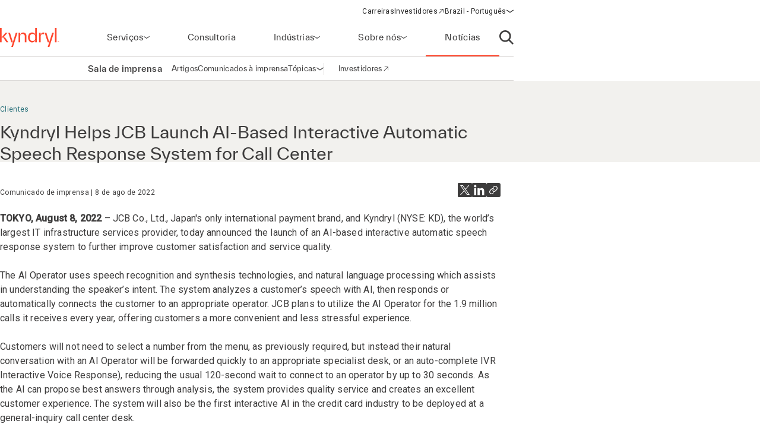

--- FILE ---
content_type: text/html;charset=utf-8
request_url: https://www.kyndryl.com/br/pt/about-us/news/2022/08/kyndryl-helps-jcb-launch-ai-based-interactive-automatic-speech-response-system
body_size: 15902
content:
  <!DOCTYPE HTML>
  <html lang="pt-BR">

      <head data-page-title="Kyndryl Helps JCB Launch AI-Based Interactive Automatic Speech Response System for Call Center " data-cmp-utag-data="{&#34;webpageType&#34;:&#34;&#34;,&#34;template&#34;:&#34;&#34;,&#34;keywords&#34;:&#34;&#34;,&#34;contentOwner&#34;:&#34;&#34;,&#34;globalPractice&#34;:&#34;&#34;,&#34;serviceLine&#34;:&#34;&#34;,&#34;alliancePartner&#34;:&#34;&#34;,&#34;industry&#34;:&#34;&#34;,&#34;channel&#34;:&#34;&#34;,&#34;status&#34;:&#34;&#34;,&#34;publishedUrl&#34;:&#34;&#34;,&#34;firstPublished&#34;:&#34;&#34;,&#34;lastPublished&#34;:&#34;&#34;,&#34;organizationMarkets&#34;:&#34;&#34;,&#34;topics&#34;:[&#34;Customers&#34;,&#34;Data and AI&#34;],&#34;adl_site_hierarchy&#34;:[&#34;about-us&#34;,&#34;news&#34;,&#34;2022&#34;,&#34;08&#34;,&#34;kyndryl-helps-jcb-launch-ai-based-interactive-automatic-speech-response-system&#34;],&#34;adl_category&#34;:&#34;about-us&#34;,&#34;adl_subcategory&#34;:&#34;news&#34;,&#34;adl_language&#34;:&#34;pt&#34;,&#34;adl_country&#34;:&#34;br&#34;,&#34;adl_page_type&#34;:&#34;&#34;,&#34;page_name&#34;:&#34;kyndryl-helps-jcb-launch-ai-based-interactive-automatic-speech-response-system&#34;,&#34;adl_page_url&#34;:&#34;https://www.kyndryl.com/br/pt/about-us/news/2022/08/kyndryl-helps-jcb-launch-ai-based-interactive-automatic-speech-response-system&#34;}">
          
    
<script defer="defer" type="text/javascript" src="/.rum/@adobe/helix-rum-js@%5E2/dist/rum-standalone.js"></script>
<script src="/etc.clientlibs/kyndrylprogram/clientlibs/clientlib-page-styles.lc-742ccd004c6fb957bd9883658c49936a-lc.min.js"></script>



          <script type="application/ld+json">
              {"@context":"https://schema.org/","@type":"Article","name":"Kyndryl Helps JCB Launch AI-Based Interactive Automatic Speech Response System for Call Center ","articleSection":"Clientes","datePublished":"08/08/2022 22:39:00 PM"}
          </script>
          
              <link rel="canonical" href="https://www.kyndryl.com/br/pt/about-us/news/2022/08/kyndryl-helps-jcb-launch-ai-based-interactive-automatic-speech-response-system"/>
          
              <link rel="alternate" hreflang="en-au" href="https://www.kyndryl.com/au/en/about-us/news/2022/08/kyndryl-helps-jcb-launch-ai-based-interactive-automatic-speech-response-system"/>
          
              <link rel="alternate" hreflang="pt-br" href="https://www.kyndryl.com/br/pt/about-us/news/2022/08/kyndryl-helps-jcb-launch-ai-based-interactive-automatic-speech-response-system"/>
          
              <link rel="alternate" hreflang="en-ca" href="https://www.kyndryl.com/ca/en/about-us/news/2022/08/kyndryl-helps-jcb-launch-ai-based-interactive-automatic-speech-response-system"/>
          
              <link rel="alternate" hreflang="fr-fr" href="https://www.kyndryl.com/fr/fr/about-us/news/2022/08/kyndryl-helps-jcb-launch-ai-based-interactive-automatic-speech-response-system"/>
          
              <link rel="alternate" hreflang="de-de" href="https://www.kyndryl.com/de/de/about-us/news/2022/08/kyndryl-helps-jcb-launch-ai-based-interactive-automatic-speech-response-system"/>
          
              <link rel="alternate" hreflang="en-in" href="https://www.kyndryl.com/in/en/about-us/news/2022/08/kyndryl-helps-jcb-launch-ai-based-interactive-automatic-speech-response-system"/>
          
              <link rel="alternate" hreflang="en-ie" href="https://www.kyndryl.com/ie/en/about-us/news/2022/08/kyndryl-helps-jcb-launch-ai-based-interactive-automatic-speech-response-system"/>
          
              <link rel="alternate" hreflang="it-it" href="https://www.kyndryl.com/it/it/about-us/news/2022/08/kyndryl-helps-jcb-launch-ai-based-interactive-automatic-speech-response-system"/>
          
              <link rel="alternate" hreflang="es-mx" href="https://www.kyndryl.com/mx/es/about-us/news/2022/08/kyndryl-helps-jcb-launch-ai-based-interactive-automatic-speech-response-system"/>
          
              <link rel="alternate" hreflang="en-nz" href="https://www.kyndryl.com/nz/en/about-us/news/2022/08/kyndryl-helps-jcb-launch-ai-based-interactive-automatic-speech-response-system"/>
          
              <link rel="alternate" hreflang="es-es" href="https://www.kyndryl.com/es/es/about-us/news/2022/08/kyndryl-helps-jcb-launch-ai-based-interactive-automatic-speech-response-system"/>
          
              <link rel="alternate" hreflang="en-gb" href="https://www.kyndryl.com/gb/en/about-us/news/2022/08/kyndryl-helps-jcb-launch-ai-based-interactive-automatic-speech-response-system"/>
          
              <link rel="alternate" hreflang="en-us" href="https://www.kyndryl.com/us/en/about-us/news/2022/08/kyndryl-helps-jcb-launch-ai-based-interactive-automatic-speech-response-system"/>
          
          
    <meta charset="UTF-8"/>
    <title>Kyndryl Helps JCB Launch AI-Based Interactive Automatic Speech Response System for Call Center </title>
    
    
    <meta name="template" content="newsroom-press-release"/>
    <meta name="viewport" content="width=device-width, initial-scale=1"/>
    
    <meta name="google-site-verification" content="WI107XpXJjRNZHmOb5C3scV7QrPEUOn_0iRFAvoj34Q"/>

    
    


    
    
    <meta property="og:title" content="Kyndryl Helps JCB Launch AI-Based Interactive Automatic Speech Response System for Call Center "/>
    
        
        
    

    
    <meta property="og:url" content="https://www.kyndryl.com/br/pt/about-us/news/2022/08/kyndryl-helps-jcb-launch-ai-based-interactive-automatic-speech-response-system"/>
    
        
        
    

    
    
    
        
        <meta property="og:image" content="https://s7d1.scene7.com/is/image/kyndryl/sky_redbridge_658532004_16x9-1?qlt=85&wid=1200"/>
    

    
    <meta property="og:type" content="website"/>
    
        
        
    

    
    <meta property="og:site_name" content="Kyndryl"/>
    
        
        
    


    <meta name="twitter:card" content="summary"/>

    <meta name="twitter:site" content="@kyndryl"/>

    <meta name="twitter:creator" content="@kyndryl"/>


    

    <script src="https://assets.adobedtm.com/b35a41bef21a/55462f34f24d/launch-dce41b3bbfda.min.js" async></script>

    
    <script src="https://code.jquery.com/jquery-3.6.0.min.js" integrity="sha256-/xUj+3OJU5yExlq6GSYGSHk7tPXikynS7ogEvDej/m4=" crossorigin="anonymous"></script>


    <link rel="preconnect" href="https://fonts.googleapis.com"/>
<link rel="preconnect" href="https://fonts.gstatic.com" crossorigin/>
<link href="https://fonts.googleapis.com/css2?family=IBM+Plex+Mono:ital,wght@0,100;0,200;0,300;0,400;0,500;0,600;0,700;1,100;1,200;1,300;1,400;1,500;1,600;1,700&family=IBM+Plex+Sans:ital,wght@0,100;0,200;0,300;0,400;0,500;0,600;0,700;1,100;1,200;1,300;1,400;1,500;1,600;1,700&family=IBM+Plex+Serif:ital,wght@0,100;0,200;0,300;0,400;0,500;0,600;0,700;1,100;1,200;1,300;1,400;1,500;1,600;1,700&display=swap" rel="stylesheet"/> 


    
    
<link rel="stylesheet" href="/etc.clientlibs/kyndrylprogram/clientlibs/clientlib-base.lc-13674a5bef75be790d713ae2470826a4-lc.min.css" type="text/css">





    
    
    

    

    
    
    
<link rel="stylesheet" href="/etc.clientlibs/kyndrylprogram/clientlibs/clientlib-site.lc-9b1187dd176d11edbb60055265b283f1-lc.min.css" type="text/css">



    

    
    <link rel="icon" sizes="192x192" href="/etc.clientlibs/kyndrylprogram/clientlibs/clientlib-webresources/resources/icon-192x192.png"/>
    <link rel="apple-touch-icon" sizes="180x180" href="/etc.clientlibs/kyndrylprogram/clientlibs/clientlib-webresources/resources/apple-touch-icon-180x180.png"/>
    <link rel="apple-touch-icon" sizes="167x167" href="/etc.clientlibs/kyndrylprogram/clientlibs/clientlib-webresources/resources/apple-touch-icon-167x167.png"/>
    <link rel="apple-touch-icon" sizes="152x152" href="/etc.clientlibs/kyndrylprogram/clientlibs/clientlib-webresources/resources/apple-touch-icon-152x152.png"/>
    <link rel="apple-touch-icon" sizes="120x120" href="/etc.clientlibs/kyndrylprogram/clientlibs/clientlib-webresources/resources/apple-touch-icon-120x120.png"/>
    <meta name="msapplication-square310x310logo" content="/etc.clientlibs/kyndrylprogram/clientlibs/clientlib-webresources/resources/icon-310x310.png"/>
    <meta name="msapplication-wide310x150logo" content="/etc.clientlibs/kyndrylprogram/clientlibs/clientlib-webresources/resources/icon-310x150.png"/>
    <meta name="msapplication-square150x150logo" content="/etc.clientlibs/kyndrylprogram/clientlibs/clientlib-webresources/resources/icon-150x150.png"/>
    <meta name="msapplication-square70x70logo" content="/etc.clientlibs/kyndrylprogram/clientlibs/clientlib-webresources/resources/icon-70x70.png"/>

    

      </head>

      <body class="pressrelease page basicpage 
           
           page-newsroom
           " id="pressrelease-28eb0eb1fc" data-uuid="e9fae6a0-48e4-4d52-ae7f-d4c3200dc4d7" data-cmp-data-layer-enabled data-cmp-pagedatalayerdatajson="{\x22category\x22:\x22about\u002Dus\x22,\x22subcategory\x22:\x22news\x22,\x22language\x22:\x22pt\x22,\x22country\x22:\x22br\x22,\x22webpageType\x22:\x22\x22,\x22template\x22:\x22\x22,\x22keywords\x22:\x22\x22,\x22contentOwner\x22:\x22\x22,\x22globalPractice\x22:\x22\x22,\x22serviceLine\x22:\x22\x22,\x22alliancePartner\x22:\x22\x22,\x22industry\x22:\x22\x22,\x22channel\x22:\x22\x22,\x22status\x22:\x22\x22,\x22publishedUrl\x22:\x22\x22,\x22firstPublished\x22:\x22\x22,\x22lastPublished\x22:\x22\x22,\x22site_hierarchy\x22:[\x22about\u002Dus\x22,\x22news\x22,\x222022\x22,\x2208\x22,\x22kyndryl\u002Dhelps\u002Djcb\u002Dlaunch\u002Dai\u002Dbased\u002Dinteractive\u002Dautomatic\u002Dspeech\u002Dresponse\u002Dsystem\x22],\x22page_type\x22:\x22content\x22,\x22page_url\x22:\x22https:\/\/www.kyndryl.com\/br\/pt\/about\u002Dus\/news\/2022\/08\/kyndryl\u002Dhelps\u002Djcb\u002Dlaunch\u002Dai\u002Dbased\u002Dinteractive\u002Dautomatic\u002Dspeech\u002Dresponse\u002Dsystem\x22}" data-cmp-pagedatalayerid="pressrelease\u002D28eb0eb1fc">

          
          
              

<div class="cmp-page__skiptomaincontent">
    <a class="cmp-page__skiptomaincontent-link" href="#main-content">Ir para o conteúdo principal</a>
</div>

    
<link rel="stylesheet" href="/etc.clientlibs/core/wcm/components/page/v2/page/clientlibs/site/skiptomaincontent.lc-696ce9a06faa733b225ffb8c05f16db9-lc.min.css" type="text/css">




              



              
<div class="root container responsivegrid">
  
  <div data-cmp-is="container" class="cmp-container" id="container-d89682c159">
      


<div class="aem-Grid aem-Grid--12 aem-Grid--default--12 ">
    
    <header class="experiencefragment aem-GridColumn aem-GridColumn--default--12">
<div id="experiencefragment-684cfeb53b" class="cmp-experiencefragment cmp-experiencefragment--header">
<div class="xf-web-container     ">
    
  
  <div data-cmp-is="container" class="cmp-container" id="container-2c77dde2c9">
      


<div class="aem-Grid aem-Grid--12 aem-Grid--default--12 ">
    
    <div class="header aem-GridColumn aem-GridColumn--default--12"><header class="global-header kd-component-palette--white ">
    
<div class="global-nav">
    <nav class="global-nav__nav" role="navigation" itemscope itemtype="http://schema.org/SiteNavigationElement" data-cmp-is="navigation">
        

<div class="kd-layout__content-container">
    
    <div class="global-nav__utility global-nav__utility-desktop">
        <div class="global-nav__utility-nav">
    <ul class="global-nav__utility-list">
        <li class="global-nav__utility-item">
            <a class="global-nav__utility-item-link" href="/br/pt/careers" target="_self">
                <span class="global-nav__utility-item-link-label">Carreiras</span>
                
            </a>
        </li>
        <li class="global-nav__utility-item">
            <a class="global-nav__utility-item-link" href="https://investors.kyndryl.com/" target="_blank">
                <span class="global-nav__utility-item-link-label">Investidores</span>
                
                    <svg aria-hidden="true" focusable="false" class="global-nav__utility-item-link-icon kd-svg-icon"><use href="/etc.clientlibs/kyndrylprogram/clientlibs/clientlib-site/resources/icons/svg-icon-sprite/svg-icon-sprite.svg#arrow-up-right"></use></svg>
                    <span class="sr-only">(opens in a new window)</span>
                
            </a>
        </li>
        <li class="global-nav__utility-item">
            <nav data-cmp-data-layer="{&#34;languagenavigation-1a45b2d314&#34;:{&#34;@type&#34;:&#34;kyndrylprogram/components/languagenavigation&#34;,&#34;repo:modifyDate&#34;:&#34;2023-08-24T13:44:14Z&#34;}}" data-cmp-is="language-nav" data-redirect-enabled="true" class="cmp-languagenavigation" id="languagenavigation-1a45b2d314">
    <button class="cmp-languagenavigation__current-lang">
        <span class="cmp-languagenavigation__current-lang-label">Escolha o seu idioma:</span>
        <svg aria-hidden="true" focusable="false" class="cmp-languagenavigation__current-lang-icon kd-svg-icon"><use href="/etc.clientlibs/kyndrylprogram/clientlibs/clientlib-site/resources/icons/svg-icon-sprite/svg-icon-sprite.svg#chevron-wide-down"></use></svg>
    </button>
    <div class="cmp-languagenavigation__group">
        <div class="cmp-languagenavigation__list-wrapper">
            <div id="cmp-languagenavigation-list-header" class="cmp-languagenavigation__list-header">
                Escolha o seu idioma:
            </div>
            <ul class="cmp-languagenavigation__list">
                
                    
  
  
  <li class="cmp-languagenavigation__item cmp-languagenavigation__item--countrycode-AR cmp-languagenavigation__item--langcode-es-AR " data-cmp-data-layer="{&#34;languagenavigation-1a45b2d314-item-366e791fb9&#34;:{&#34;@type&#34;:&#34;kyndrylprogram/components/languagenavigation/item&#34;,&#34;repo:modifyDate&#34;:&#34;2022-08-11T18:38:42Z&#34;,&#34;dc:title&#34;:&#34;Spanish&#34;,&#34;xdm:linkURL&#34;:&#34;/ar/es&#34;,&#34;xdm:language&#34;:&#34;es-AR&#34;}}">
    
    
  <a data-cmp-clickable class="cmp-languagenavigation__item-link " href="/ar/es" title="Espanhol">Argentina - Espanhol</a>

  </li>

                
            
                
                    
  
  
  <li class="cmp-languagenavigation__item cmp-languagenavigation__item--countrycode-AU cmp-languagenavigation__item--langcode-en-AU " data-cmp-data-layer="{&#34;languagenavigation-1a45b2d314-item-73abe6605b&#34;:{&#34;@type&#34;:&#34;kyndrylprogram/components/languagenavigation/item&#34;,&#34;repo:modifyDate&#34;:&#34;2022-08-08T12:52:31Z&#34;,&#34;dc:title&#34;:&#34;English&#34;,&#34;xdm:linkURL&#34;:&#34;/au/en/about-us/news/2022/08/kyndryl-helps-jcb-launch-ai-based-interactive-automatic-speech-response-system&#34;,&#34;xdm:language&#34;:&#34;en-AU&#34;}}">
    
    
  <a data-cmp-clickable class="cmp-languagenavigation__item-link " href="/au/en/about-us/news/2022/08/kyndryl-helps-jcb-launch-ai-based-interactive-automatic-speech-response-system" title="Inglês">Australia - Inglês</a>

  </li>

                
            
                
                    
  
  
  <li class="cmp-languagenavigation__item cmp-languagenavigation__item--countrycode-AT cmp-languagenavigation__item--langcode-de-AT " data-cmp-data-layer="{&#34;languagenavigation-1a45b2d314-item-765346b85f&#34;:{&#34;@type&#34;:&#34;kyndrylprogram/components/languagenavigation/item&#34;,&#34;repo:modifyDate&#34;:&#34;2022-04-14T20:45:04Z&#34;,&#34;dc:title&#34;:&#34;German&#34;,&#34;xdm:linkURL&#34;:&#34;/at/de&#34;,&#34;xdm:language&#34;:&#34;de-AT&#34;}}">
    
    
  <a data-cmp-clickable class="cmp-languagenavigation__item-link " href="/at/de" title="Alemão">Austria - Alemão</a>

  </li>

                
            
                
                    
  
  
  <li class="cmp-languagenavigation__item cmp-languagenavigation__item--langcode-en " data-cmp-data-layer="{&#34;languagenavigation-1a45b2d314-item-005e461f3e&#34;:{&#34;@type&#34;:&#34;kyndrylprogram/components/languagenavigation/item&#34;,&#34;repo:modifyDate&#34;:&#34;2022-04-19T20:00:30Z&#34;,&#34;dc:title&#34;:&#34;English&#34;,&#34;xdm:linkURL&#34;:&#34;/be/en&#34;,&#34;xdm:language&#34;:&#34;en&#34;}}">
    
    
  <a data-cmp-clickable class="cmp-languagenavigation__item-link " href="/be/en" title="Inglês">Belgium - Inglês</a>

  </li>

                
                    
  
  
  <li class="cmp-languagenavigation__item cmp-languagenavigation__item--langcode-fr " data-cmp-data-layer="{&#34;languagenavigation-1a45b2d314-item-aadbf0451b&#34;:{&#34;@type&#34;:&#34;kyndrylprogram/components/languagenavigation/item&#34;,&#34;repo:modifyDate&#34;:&#34;2022-11-23T17:32:51Z&#34;,&#34;dc:title&#34;:&#34;French&#34;,&#34;xdm:linkURL&#34;:&#34;/be/fr&#34;,&#34;xdm:language&#34;:&#34;fr&#34;}}">
    
    
  <a data-cmp-clickable class="cmp-languagenavigation__item-link " href="/be/fr" title="Francês">Belgium - Francês</a>

  </li>

                
            
                
                    
  
  
  <li class="cmp-languagenavigation__item cmp-languagenavigation__item--countrycode-BR cmp-languagenavigation__item--langcode-pt-BR  is-active" data-cmp-data-layer="{&#34;languagenavigation-1a45b2d314-item-28eb0eb1fc&#34;:{&#34;@type&#34;:&#34;kyndrylprogram/components/languagenavigation/item&#34;,&#34;repo:modifyDate&#34;:&#34;2022-08-08T12:52:30Z&#34;,&#34;dc:title&#34;:&#34;Portuguese&#34;,&#34;xdm:linkURL&#34;:&#34;/br/pt/about-us/news/2022/08/kyndryl-helps-jcb-launch-ai-based-interactive-automatic-speech-response-system&#34;,&#34;xdm:language&#34;:&#34;pt-BR&#34;}}">
    
    
  <a data-cmp-clickable aria-current="page" class="cmp-languagenavigation__item-link is-active" href="/br/pt/about-us/news/2022/08/kyndryl-helps-jcb-launch-ai-based-interactive-automatic-speech-response-system" title="Português">Brazil - Português</a>

  </li>

                
            
                
                    
  
  
  <li class="cmp-languagenavigation__item cmp-languagenavigation__item--countrycode-CA cmp-languagenavigation__item--langcode-en-CA " data-cmp-data-layer="{&#34;languagenavigation-1a45b2d314-item-9c8741a18f&#34;:{&#34;@type&#34;:&#34;kyndrylprogram/components/languagenavigation/item&#34;,&#34;repo:modifyDate&#34;:&#34;2022-08-08T12:52:34Z&#34;,&#34;dc:title&#34;:&#34;English&#34;,&#34;xdm:linkURL&#34;:&#34;/ca/en/about-us/news/2022/08/kyndryl-helps-jcb-launch-ai-based-interactive-automatic-speech-response-system&#34;,&#34;xdm:language&#34;:&#34;en-CA&#34;}}">
    
    
  <a data-cmp-clickable class="cmp-languagenavigation__item-link " href="/ca/en/about-us/news/2022/08/kyndryl-helps-jcb-launch-ai-based-interactive-automatic-speech-response-system" title="Inglês">Canada - Inglês</a>

  </li>

                
                    
  
  
  <li class="cmp-languagenavigation__item cmp-languagenavigation__item--countrycode-CA cmp-languagenavigation__item--langcode-fr-CA " data-cmp-data-layer="{&#34;languagenavigation-1a45b2d314-item-880fe3a3ee&#34;:{&#34;@type&#34;:&#34;kyndrylprogram/components/languagenavigation/item&#34;,&#34;repo:modifyDate&#34;:&#34;2021-11-04T10:38:13Z&#34;,&#34;dc:title&#34;:&#34;Français&#34;,&#34;xdm:linkURL&#34;:&#34;/ca/fr&#34;,&#34;xdm:language&#34;:&#34;fr-CA&#34;}}">
    
    
  <a data-cmp-clickable class="cmp-languagenavigation__item-link " href="/ca/fr" title="Francês">Canada - Francês</a>

  </li>

                
            
                
                    
  
  
  <li class="cmp-languagenavigation__item cmp-languagenavigation__item--countrycode-CL cmp-languagenavigation__item--langcode-es-CL " data-cmp-data-layer="{&#34;languagenavigation-1a45b2d314-item-121d6f5d9f&#34;:{&#34;@type&#34;:&#34;kyndrylprogram/components/languagenavigation/item&#34;,&#34;repo:modifyDate&#34;:&#34;2022-08-11T18:40:39Z&#34;,&#34;dc:title&#34;:&#34;Spanish&#34;,&#34;xdm:linkURL&#34;:&#34;/cl/es&#34;,&#34;xdm:language&#34;:&#34;es-CL&#34;}}">
    
    
  <a data-cmp-clickable class="cmp-languagenavigation__item-link " href="/cl/es" title="Espanhol">Chile - Espanhol</a>

  </li>

                
            
                
                    
  
  
  <li class="cmp-languagenavigation__item cmp-languagenavigation__item--countrycode-CN cmp-languagenavigation__item--langcode-zh-CN " data-cmp-data-layer="{&#34;languagenavigation-1a45b2d314-item-1a762b95b5&#34;:{&#34;@type&#34;:&#34;kyndrylprogram/components/languagenavigation/item&#34;,&#34;repo:modifyDate&#34;:&#34;2022-05-06T15:45:54Z&#34;,&#34;dc:title&#34;:&#34;Chinese&#34;,&#34;xdm:linkURL&#34;:&#34;/cn/zh&#34;,&#34;xdm:language&#34;:&#34;zh-CN&#34;}}">
    
    
  <a data-cmp-clickable class="cmp-languagenavigation__item-link " href="/cn/zh" title="Chinês">China - Chinês</a>

  </li>

                
            
                
                    
  
  
  <li class="cmp-languagenavigation__item cmp-languagenavigation__item--countrycode-CO cmp-languagenavigation__item--langcode-es-CO " data-cmp-data-layer="{&#34;languagenavigation-1a45b2d314-item-15268fbe80&#34;:{&#34;@type&#34;:&#34;kyndrylprogram/components/languagenavigation/item&#34;,&#34;repo:modifyDate&#34;:&#34;2022-08-11T18:41:01Z&#34;,&#34;dc:title&#34;:&#34;Spanish&#34;,&#34;xdm:linkURL&#34;:&#34;/co/es&#34;,&#34;xdm:language&#34;:&#34;es-CO&#34;}}">
    
    
  <a data-cmp-clickable class="cmp-languagenavigation__item-link " href="/co/es" title="Espanhol">Colombia - Espanhol</a>

  </li>

                
            
                
                    
  
  
  <li class="cmp-languagenavigation__item cmp-languagenavigation__item--countrycode-CZ cmp-languagenavigation__item--langcode-cs-CZ " data-cmp-data-layer="{&#34;languagenavigation-1a45b2d314-item-a0cfc80722&#34;:{&#34;@type&#34;:&#34;kyndrylprogram/components/languagenavigation/item&#34;,&#34;repo:modifyDate&#34;:&#34;2023-02-17T16:36:36Z&#34;,&#34;dc:title&#34;:&#34;Czech&#34;,&#34;xdm:linkURL&#34;:&#34;/cz/cs&#34;,&#34;xdm:language&#34;:&#34;cs-CZ&#34;}}">
    
    
  <a data-cmp-clickable class="cmp-languagenavigation__item-link " href="/cz/cs" title="Tcheco">Czech Republic - Tcheco</a>

  </li>

                
            
                
                    
  
  
  <li class="cmp-languagenavigation__item cmp-languagenavigation__item--langcode-en " data-cmp-data-layer="{&#34;languagenavigation-1a45b2d314-item-0138e6b884&#34;:{&#34;@type&#34;:&#34;kyndrylprogram/components/languagenavigation/item&#34;,&#34;repo:modifyDate&#34;:&#34;2024-12-20T17:54:19Z&#34;,&#34;dc:title&#34;:&#34;English&#34;,&#34;xdm:linkURL&#34;:&#34;/dk/en&#34;,&#34;xdm:language&#34;:&#34;en&#34;}}">
    
    
  <a data-cmp-clickable class="cmp-languagenavigation__item-link " href="/dk/en" title="Inglês">Denmark - Inglês</a>

  </li>

                
            
                
                    
  
  
  <li class="cmp-languagenavigation__item cmp-languagenavigation__item--langcode-en " data-cmp-data-layer="{&#34;languagenavigation-1a45b2d314-item-df04cfe9b0&#34;:{&#34;@type&#34;:&#34;kyndrylprogram/components/languagenavigation/item&#34;,&#34;repo:modifyDate&#34;:&#34;2022-04-26T16:53:45Z&#34;,&#34;dc:title&#34;:&#34;English&#34;,&#34;xdm:linkURL&#34;:&#34;/fi/en&#34;,&#34;xdm:language&#34;:&#34;en&#34;}}">
    
    
  <a data-cmp-clickable class="cmp-languagenavigation__item-link " href="/fi/en" title="Inglês">Finland - Inglês</a>

  </li>

                
            
                
                    
  
  
  <li class="cmp-languagenavigation__item cmp-languagenavigation__item--countrycode-FR cmp-languagenavigation__item--langcode-fr-FR " data-cmp-data-layer="{&#34;languagenavigation-1a45b2d314-item-8ebe16534f&#34;:{&#34;@type&#34;:&#34;kyndrylprogram/components/languagenavigation/item&#34;,&#34;repo:modifyDate&#34;:&#34;2022-08-08T12:52:30Z&#34;,&#34;dc:title&#34;:&#34;Français&#34;,&#34;xdm:linkURL&#34;:&#34;/fr/fr/about-us/news/2022/08/kyndryl-helps-jcb-launch-ai-based-interactive-automatic-speech-response-system&#34;,&#34;xdm:language&#34;:&#34;fr-FR&#34;}}">
    
    
  <a data-cmp-clickable class="cmp-languagenavigation__item-link " href="/fr/fr/about-us/news/2022/08/kyndryl-helps-jcb-launch-ai-based-interactive-automatic-speech-response-system" title="Francês">France - Francês</a>

  </li>

                
            
                
                    
  
  
  <li class="cmp-languagenavigation__item cmp-languagenavigation__item--countrycode-DE cmp-languagenavigation__item--langcode-de-DE " data-cmp-data-layer="{&#34;languagenavigation-1a45b2d314-item-de1d94b6c6&#34;:{&#34;@type&#34;:&#34;kyndrylprogram/components/languagenavigation/item&#34;,&#34;repo:modifyDate&#34;:&#34;2022-08-08T12:52:33Z&#34;,&#34;dc:title&#34;:&#34;German&#34;,&#34;xdm:linkURL&#34;:&#34;/de/de/about-us/news/2022/08/kyndryl-helps-jcb-launch-ai-based-interactive-automatic-speech-response-system&#34;,&#34;xdm:language&#34;:&#34;de-DE&#34;}}">
    
    
  <a data-cmp-clickable class="cmp-languagenavigation__item-link " href="/de/de/about-us/news/2022/08/kyndryl-helps-jcb-launch-ai-based-interactive-automatic-speech-response-system" title="Alemão">Germany - Alemão</a>

  </li>

                
            
                
                    
  
  
  <li class="cmp-languagenavigation__item cmp-languagenavigation__item--langcode-en " data-cmp-data-layer="{&#34;languagenavigation-1a45b2d314-item-f98e7ba219&#34;:{&#34;@type&#34;:&#34;kyndrylprogram/components/languagenavigation/item&#34;,&#34;repo:modifyDate&#34;:&#34;2022-04-19T20:02:37Z&#34;,&#34;dc:title&#34;:&#34;English&#34;,&#34;xdm:linkURL&#34;:&#34;/gr/en&#34;,&#34;xdm:language&#34;:&#34;en&#34;}}">
    
    
  <a data-cmp-clickable class="cmp-languagenavigation__item-link " href="/gr/en" title="Inglês">Greece - Inglês</a>

  </li>

                
            
                
                    
  
  
  <li class="cmp-languagenavigation__item cmp-languagenavigation__item--langcode-en " data-cmp-data-layer="{&#34;languagenavigation-1a45b2d314-item-f8556a7549&#34;:{&#34;@type&#34;:&#34;kyndrylprogram/components/languagenavigation/item&#34;,&#34;repo:modifyDate&#34;:&#34;2022-04-19T20:18:23Z&#34;,&#34;dc:title&#34;:&#34;English&#34;,&#34;xdm:linkURL&#34;:&#34;/hk/en&#34;,&#34;xdm:language&#34;:&#34;en&#34;}}">
    
    
  <a data-cmp-clickable class="cmp-languagenavigation__item-link " href="/hk/en" title="Inglês">Hong Kong - Inglês</a>

  </li>

                
            
                
                    
  
  
  <li class="cmp-languagenavigation__item cmp-languagenavigation__item--countrycode-IN cmp-languagenavigation__item--langcode-en-IN " data-cmp-data-layer="{&#34;languagenavigation-1a45b2d314-item-25f99ae0eb&#34;:{&#34;@type&#34;:&#34;kyndrylprogram/components/languagenavigation/item&#34;,&#34;repo:modifyDate&#34;:&#34;2022-08-08T12:52:36Z&#34;,&#34;dc:title&#34;:&#34;English&#34;,&#34;xdm:linkURL&#34;:&#34;/in/en/about-us/news/2022/08/kyndryl-helps-jcb-launch-ai-based-interactive-automatic-speech-response-system&#34;,&#34;xdm:language&#34;:&#34;en-IN&#34;}}">
    
    
  <a data-cmp-clickable class="cmp-languagenavigation__item-link " href="/in/en/about-us/news/2022/08/kyndryl-helps-jcb-launch-ai-based-interactive-automatic-speech-response-system" title="Inglês">India - Inglês</a>

  </li>

                
            
                
                    
  
  
  <li class="cmp-languagenavigation__item cmp-languagenavigation__item--langcode-en " data-cmp-data-layer="{&#34;languagenavigation-1a45b2d314-item-1384836cb4&#34;:{&#34;@type&#34;:&#34;kyndrylprogram/components/languagenavigation/item&#34;,&#34;repo:modifyDate&#34;:&#34;2024-08-28T18:51:16Z&#34;,&#34;dc:title&#34;:&#34;English&#34;,&#34;xdm:linkURL&#34;:&#34;/ie/en/about-us/news/2022/08/kyndryl-helps-jcb-launch-ai-based-interactive-automatic-speech-response-system&#34;,&#34;xdm:language&#34;:&#34;en&#34;}}">
    
    
  <a data-cmp-clickable class="cmp-languagenavigation__item-link " href="/ie/en/about-us/news/2022/08/kyndryl-helps-jcb-launch-ai-based-interactive-automatic-speech-response-system" title="Inglês">Ireland - Inglês</a>

  </li>

                
            
                
                    
  
  
  <li class="cmp-languagenavigation__item cmp-languagenavigation__item--langcode-en " data-cmp-data-layer="{&#34;languagenavigation-1a45b2d314-item-01274fe414&#34;:{&#34;@type&#34;:&#34;kyndrylprogram/components/languagenavigation/item&#34;,&#34;repo:modifyDate&#34;:&#34;2022-04-19T20:01:26Z&#34;,&#34;dc:title&#34;:&#34;English&#34;,&#34;xdm:linkURL&#34;:&#34;/il/en&#34;,&#34;xdm:language&#34;:&#34;en&#34;}}">
    
    
  <a data-cmp-clickable class="cmp-languagenavigation__item-link " href="/il/en" title="Inglês">Israel - Inglês</a>

  </li>

                
            
                
                    
  
  
  <li class="cmp-languagenavigation__item cmp-languagenavigation__item--countrycode-IT cmp-languagenavigation__item--langcode-it-IT " data-cmp-data-layer="{&#34;languagenavigation-1a45b2d314-item-5daaa0e874&#34;:{&#34;@type&#34;:&#34;kyndrylprogram/components/languagenavigation/item&#34;,&#34;repo:modifyDate&#34;:&#34;2022-08-08T12:52:33Z&#34;,&#34;dc:title&#34;:&#34;Italian&#34;,&#34;xdm:linkURL&#34;:&#34;/it/it/about-us/news/2022/08/kyndryl-helps-jcb-launch-ai-based-interactive-automatic-speech-response-system&#34;,&#34;xdm:language&#34;:&#34;it-IT&#34;}}">
    
    
  <a data-cmp-clickable class="cmp-languagenavigation__item-link " href="/it/it/about-us/news/2022/08/kyndryl-helps-jcb-launch-ai-based-interactive-automatic-speech-response-system" title="Italiano">Italy - Italiano</a>

  </li>

                
            
                
                    
  
  
  <li class="cmp-languagenavigation__item cmp-languagenavigation__item--langcode-ja " data-cmp-data-layer="{&#34;languagenavigation-1a45b2d314-item-698b2a659d&#34;:{&#34;@type&#34;:&#34;kyndrylprogram/components/languagenavigation/item&#34;,&#34;repo:modifyDate&#34;:&#34;2025-09-09T21:11:11Z&#34;,&#34;dc:title&#34;:&#34;Japanese&#34;,&#34;xdm:linkURL&#34;:&#34;/jp/ja&#34;,&#34;xdm:language&#34;:&#34;ja&#34;}}">
    
    
  <a data-cmp-clickable class="cmp-languagenavigation__item-link " href="/jp/ja" title="Japonês">Japan - Japonês</a>

  </li>

                
            
                
                    
  
  
  <li class="cmp-languagenavigation__item cmp-languagenavigation__item--langcode-ko " data-cmp-data-layer="{&#34;languagenavigation-1a45b2d314-item-04c2c1740b&#34;:{&#34;@type&#34;:&#34;kyndrylprogram/components/languagenavigation/item&#34;,&#34;repo:modifyDate&#34;:&#34;2022-04-26T16:42:05Z&#34;,&#34;dc:title&#34;:&#34;Korean&#34;,&#34;xdm:linkURL&#34;:&#34;/kr/ko&#34;,&#34;xdm:language&#34;:&#34;ko&#34;}}">
    
    
  <a data-cmp-clickable class="cmp-languagenavigation__item-link " href="/kr/ko" title="Coreano">Korea - Coreano</a>

  </li>

                
            
                
                    
  
  
  <li class="cmp-languagenavigation__item cmp-languagenavigation__item--langcode-en " data-cmp-data-layer="{&#34;languagenavigation-1a45b2d314-item-50d3a325de&#34;:{&#34;@type&#34;:&#34;kyndrylprogram/components/languagenavigation/item&#34;,&#34;repo:modifyDate&#34;:&#34;2022-09-20T03:24:07Z&#34;,&#34;dc:title&#34;:&#34;English&#34;,&#34;xdm:linkURL&#34;:&#34;/lu/en&#34;,&#34;xdm:language&#34;:&#34;en&#34;}}">
    
    
  <a data-cmp-clickable class="cmp-languagenavigation__item-link " href="/lu/en" title="Inglês">Luxembourg - Inglês</a>

  </li>

                
                    
  
  
  <li class="cmp-languagenavigation__item cmp-languagenavigation__item--langcode-fr " data-cmp-data-layer="{&#34;languagenavigation-1a45b2d314-item-8ae42636c6&#34;:{&#34;@type&#34;:&#34;kyndrylprogram/components/languagenavigation/item&#34;,&#34;repo:modifyDate&#34;:&#34;2022-12-08T19:16:41Z&#34;,&#34;dc:title&#34;:&#34;French&#34;,&#34;xdm:linkURL&#34;:&#34;/lu/fr&#34;,&#34;xdm:language&#34;:&#34;fr&#34;}}">
    
    
  <a data-cmp-clickable class="cmp-languagenavigation__item-link " href="/lu/fr" title="Francês">Luxembourg - Francês</a>

  </li>

                
            
                
                    
  
  
  <li class="cmp-languagenavigation__item cmp-languagenavigation__item--countrycode-MX cmp-languagenavigation__item--langcode-es-MX " data-cmp-data-layer="{&#34;languagenavigation-1a45b2d314-item-4af3d1801f&#34;:{&#34;@type&#34;:&#34;kyndrylprogram/components/languagenavigation/item&#34;,&#34;repo:modifyDate&#34;:&#34;2022-08-08T12:52:36Z&#34;,&#34;dc:title&#34;:&#34;Español&#34;,&#34;xdm:linkURL&#34;:&#34;/mx/es/about-us/news/2022/08/kyndryl-helps-jcb-launch-ai-based-interactive-automatic-speech-response-system&#34;,&#34;xdm:language&#34;:&#34;es-MX&#34;}}">
    
    
  <a data-cmp-clickable class="cmp-languagenavigation__item-link " href="/mx/es/about-us/news/2022/08/kyndryl-helps-jcb-launch-ai-based-interactive-automatic-speech-response-system" title="Espanhol">Mexico - Espanhol</a>

  </li>

                
            
                
                    
  
  
  <li class="cmp-languagenavigation__item cmp-languagenavigation__item--langcode-nl " data-cmp-data-layer="{&#34;languagenavigation-1a45b2d314-item-d6dc448ce3&#34;:{&#34;@type&#34;:&#34;kyndrylprogram/components/languagenavigation/item&#34;,&#34;repo:modifyDate&#34;:&#34;2023-01-12T18:25:09Z&#34;,&#34;dc:title&#34;:&#34;Dutch&#34;,&#34;xdm:linkURL&#34;:&#34;/nl/nl&#34;,&#34;xdm:language&#34;:&#34;nl&#34;}}">
    
    
  <a data-cmp-clickable class="cmp-languagenavigation__item-link " href="/nl/nl" title="Holandês">Netherlands - Holandês</a>

  </li>

                
            
                
                    
  
  
  <li class="cmp-languagenavigation__item cmp-languagenavigation__item--langcode-nn " data-cmp-data-layer="{&#34;languagenavigation-1a45b2d314-item-0b182fbb98&#34;:{&#34;@type&#34;:&#34;kyndrylprogram/components/languagenavigation/item&#34;,&#34;repo:modifyDate&#34;:&#34;2025-02-12T11:13:22Z&#34;,&#34;dc:title&#34;:&#34;English&#34;,&#34;xdm:linkURL&#34;:&#34;/no/en&#34;,&#34;xdm:language&#34;:&#34;nn&#34;}}">
    
    
  <a data-cmp-clickable class="cmp-languagenavigation__item-link " href="/no/en" title="Inglês">Norway - Inglês</a>

  </li>

                
            
                
                    
  
  
  <li class="cmp-languagenavigation__item cmp-languagenavigation__item--countrycode-NZ cmp-languagenavigation__item--langcode-en-NZ " data-cmp-data-layer="{&#34;languagenavigation-1a45b2d314-item-0f731abfef&#34;:{&#34;@type&#34;:&#34;kyndrylprogram/components/languagenavigation/item&#34;,&#34;repo:modifyDate&#34;:&#34;2022-08-08T12:52:36Z&#34;,&#34;dc:title&#34;:&#34;English&#34;,&#34;xdm:linkURL&#34;:&#34;/nz/en/about-us/news/2022/08/kyndryl-helps-jcb-launch-ai-based-interactive-automatic-speech-response-system&#34;,&#34;xdm:language&#34;:&#34;en-NZ&#34;}}">
    
    
  <a data-cmp-clickable class="cmp-languagenavigation__item-link " href="/nz/en/about-us/news/2022/08/kyndryl-helps-jcb-launch-ai-based-interactive-automatic-speech-response-system" title="Inglês">New Zealand - Inglês</a>

  </li>

                
            
                
                    
  
  
  <li class="cmp-languagenavigation__item cmp-languagenavigation__item--langcode-es " data-cmp-data-layer="{&#34;languagenavigation-1a45b2d314-item-a2b4604276&#34;:{&#34;@type&#34;:&#34;kyndrylprogram/components/languagenavigation/item&#34;,&#34;repo:modifyDate&#34;:&#34;2022-08-11T18:42:08Z&#34;,&#34;dc:title&#34;:&#34;Spanish&#34;,&#34;xdm:linkURL&#34;:&#34;/pe/es&#34;,&#34;xdm:language&#34;:&#34;es&#34;}}">
    
    
  <a data-cmp-clickable class="cmp-languagenavigation__item-link " href="/pe/es" title="Espanhol">Peru - Espanhol</a>

  </li>

                
            
                
                    
  
  
  <li class="cmp-languagenavigation__item cmp-languagenavigation__item--langcode-pl " data-cmp-data-layer="{&#34;languagenavigation-1a45b2d314-item-0fb1b911b9&#34;:{&#34;@type&#34;:&#34;kyndrylprogram/components/languagenavigation/item&#34;,&#34;repo:modifyDate&#34;:&#34;2022-03-28T16:25:04Z&#34;,&#34;dc:title&#34;:&#34;Polish&#34;,&#34;xdm:linkURL&#34;:&#34;/pl/pl&#34;,&#34;xdm:language&#34;:&#34;pl&#34;}}">
    
    
  <a data-cmp-clickable class="cmp-languagenavigation__item-link " href="/pl/pl" title="Polonês">Poland - Polonês</a>

  </li>

                
            
                
                    
  
  
  <li class="cmp-languagenavigation__item cmp-languagenavigation__item--langcode-pt " data-cmp-data-layer="{&#34;languagenavigation-1a45b2d314-item-4bae51d3eb&#34;:{&#34;@type&#34;:&#34;kyndrylprogram/components/languagenavigation/item&#34;,&#34;repo:modifyDate&#34;:&#34;2023-02-21T18:22:45Z&#34;,&#34;dc:title&#34;:&#34;Portuguese&#34;,&#34;xdm:linkURL&#34;:&#34;/pt/pt&#34;,&#34;xdm:language&#34;:&#34;pt&#34;}}">
    
    
  <a data-cmp-clickable class="cmp-languagenavigation__item-link " href="/pt/pt" title="Português">Portugal - Português</a>

  </li>

                
            
                
                    
  
  
  <li class="cmp-languagenavigation__item cmp-languagenavigation__item--langcode-en " data-cmp-data-layer="{&#34;languagenavigation-1a45b2d314-item-7accd30010&#34;:{&#34;@type&#34;:&#34;kyndrylprogram/components/languagenavigation/item&#34;,&#34;repo:modifyDate&#34;:&#34;2022-04-19T20:19:01Z&#34;,&#34;dc:title&#34;:&#34;English&#34;,&#34;xdm:linkURL&#34;:&#34;/sg/en&#34;,&#34;xdm:language&#34;:&#34;en&#34;}}">
    
    
  <a data-cmp-clickable class="cmp-languagenavigation__item-link " href="/sg/en" title="Inglês">Singapore - Inglês</a>

  </li>

                
            
                
                    
  
  
  <li class="cmp-languagenavigation__item cmp-languagenavigation__item--countrycode-ES cmp-languagenavigation__item--langcode-es-ES " data-cmp-data-layer="{&#34;languagenavigation-1a45b2d314-item-8be5d0aa16&#34;:{&#34;@type&#34;:&#34;kyndrylprogram/components/languagenavigation/item&#34;,&#34;repo:modifyDate&#34;:&#34;2022-08-08T12:52:35Z&#34;,&#34;dc:title&#34;:&#34;Español&#34;,&#34;xdm:linkURL&#34;:&#34;/es/es/about-us/news/2022/08/kyndryl-helps-jcb-launch-ai-based-interactive-automatic-speech-response-system&#34;,&#34;xdm:language&#34;:&#34;es-ES&#34;}}">
    
    
  <a data-cmp-clickable class="cmp-languagenavigation__item-link " href="/es/es/about-us/news/2022/08/kyndryl-helps-jcb-launch-ai-based-interactive-automatic-speech-response-system" title="Espanhol">Spain - Espanhol</a>

  </li>

                
            
                
                    
  
  
  <li class="cmp-languagenavigation__item cmp-languagenavigation__item--langcode-en " data-cmp-data-layer="{&#34;languagenavigation-1a45b2d314-item-8c79218d7e&#34;:{&#34;@type&#34;:&#34;kyndrylprogram/components/languagenavigation/item&#34;,&#34;repo:modifyDate&#34;:&#34;2024-12-20T18:00:10Z&#34;,&#34;dc:title&#34;:&#34;English&#34;,&#34;xdm:linkURL&#34;:&#34;/se/en&#34;,&#34;xdm:language&#34;:&#34;en&#34;}}">
    
    
  <a data-cmp-clickable class="cmp-languagenavigation__item-link " href="/se/en" title="Inglês">Sweden - Inglês</a>

  </li>

                
            
                
                    
  
  
  <li class="cmp-languagenavigation__item cmp-languagenavigation__item--langcode-en " data-cmp-data-layer="{&#34;languagenavigation-1a45b2d314-item-0ec48f8ef9&#34;:{&#34;@type&#34;:&#34;kyndrylprogram/components/languagenavigation/item&#34;,&#34;repo:modifyDate&#34;:&#34;2022-04-19T20:47:10Z&#34;,&#34;dc:title&#34;:&#34;English&#34;,&#34;xdm:linkURL&#34;:&#34;/ch/en&#34;,&#34;xdm:language&#34;:&#34;en&#34;}}">
    
    
  <a data-cmp-clickable class="cmp-languagenavigation__item-link " href="/ch/en" title="Inglês">Switzerland - Inglês</a>

  </li>

                
            
                
                    
  
  
  <li class="cmp-languagenavigation__item cmp-languagenavigation__item--countrycode-TW cmp-languagenavigation__item--langcode-zh-TW " data-cmp-data-layer="{&#34;languagenavigation-1a45b2d314-item-2fcc595a2b&#34;:{&#34;@type&#34;:&#34;kyndrylprogram/components/languagenavigation/item&#34;,&#34;repo:modifyDate&#34;:&#34;2022-05-06T15:46:24Z&#34;,&#34;dc:title&#34;:&#34;Chinese&#34;,&#34;xdm:linkURL&#34;:&#34;/tw/zh&#34;,&#34;xdm:language&#34;:&#34;zh-TW&#34;}}">
    
    
  <a data-cmp-clickable class="cmp-languagenavigation__item-link " href="/tw/zh" title="Chinês">Taiwan - Chinês</a>

  </li>

                
            
                
                    
  
  
  <li class="cmp-languagenavigation__item cmp-languagenavigation__item--langcode-en " data-cmp-data-layer="{&#34;languagenavigation-1a45b2d314-item-a1cae4e3f0&#34;:{&#34;@type&#34;:&#34;kyndrylprogram/components/languagenavigation/item&#34;,&#34;repo:modifyDate&#34;:&#34;2022-04-26T16:48:53Z&#34;,&#34;dc:title&#34;:&#34;English&#34;,&#34;xdm:linkURL&#34;:&#34;/ae/en&#34;,&#34;xdm:language&#34;:&#34;en&#34;}}">
    
    
  <a data-cmp-clickable class="cmp-languagenavigation__item-link " href="/ae/en" title="Inglês">UAE - Inglês</a>

  </li>

                
            
                
                    
  
  
  <li class="cmp-languagenavigation__item cmp-languagenavigation__item--countrycode-GB cmp-languagenavigation__item--langcode-en-GB " data-cmp-data-layer="{&#34;languagenavigation-1a45b2d314-item-73d60843e5&#34;:{&#34;@type&#34;:&#34;kyndrylprogram/components/languagenavigation/item&#34;,&#34;repo:modifyDate&#34;:&#34;2022-08-08T12:52:30Z&#34;,&#34;dc:title&#34;:&#34;English&#34;,&#34;xdm:linkURL&#34;:&#34;/gb/en/about-us/news/2022/08/kyndryl-helps-jcb-launch-ai-based-interactive-automatic-speech-response-system&#34;,&#34;xdm:language&#34;:&#34;en-GB&#34;}}">
    
    
  <a data-cmp-clickable class="cmp-languagenavigation__item-link " href="/gb/en/about-us/news/2022/08/kyndryl-helps-jcb-launch-ai-based-interactive-automatic-speech-response-system" title="Inglês">United Kingdom - Inglês</a>

  </li>

                
            
                
                    
  
  
  <li class="cmp-languagenavigation__item cmp-languagenavigation__item--countrycode-US cmp-languagenavigation__item--langcode-en-US " data-cmp-data-layer="{&#34;languagenavigation-1a45b2d314-item-860777d547&#34;:{&#34;@type&#34;:&#34;kyndrylprogram/components/languagenavigation/item&#34;,&#34;repo:modifyDate&#34;:&#34;2022-08-08T12:52:33Z&#34;,&#34;dc:title&#34;:&#34;English&#34;,&#34;xdm:linkURL&#34;:&#34;/us/en/about-us/news/2022/08/kyndryl-helps-jcb-launch-ai-based-interactive-automatic-speech-response-system&#34;,&#34;xdm:language&#34;:&#34;en-US&#34;}}">
    
    
  <a data-cmp-clickable class="cmp-languagenavigation__item-link " href="/us/en/about-us/news/2022/08/kyndryl-helps-jcb-launch-ai-based-interactive-automatic-speech-response-system" title="Inglês">United States - Inglês</a>

  </li>

                
            </ul>
        </div>
    </div>
    <div class="cmp-languagenavigation__overlay"></div>
</nav>


    


        </li>
    </ul>
</div>

    </div>

    <div class="global-nav__primary">
        <div class="global-nav__primary-logo">
            


    <div class="cmp-image cmp-image--newsroom-template  ">
        
        <div data-cmp-is="image" data-cmp-src="https://s7d1.scene7.com/is/content/kyndryl/kyndryl-logo?qlt=85&amp;ts=1712781963114&amp;$SVG-Transparency$&amp;dpr=off" data-cmp-dmimage data-cmp-data-layer="{&#34;image-57d5374b4b&#34;:{&#34;@type&#34;:&#34;kyndrylprogram/components/image&#34;,&#34;repo:modifyDate&#34;:&#34;2023-08-24T13:44:14Z&#34;,&#34;xdm:linkURL&#34;:&#34;/br/pt&#34;,&#34;image&#34;:{&#34;repo:id&#34;:&#34;75a3852a-36a3-4650-aa0e-9d85aaae6102&#34;,&#34;repo:modifyDate&#34;:&#34;2024-04-10T20:46:03Z&#34;,&#34;@type&#34;:&#34;image/svg+xml&#34;,&#34;repo:path&#34;:&#34;/content/dam/kyndrylprogram/kyndryl-logo.svg&#34;}}}" data-asset="/content/dam/kyndrylprogram/kyndryl-logo.svg" data-title="Kyndryl" itemscope itemtype="http://schema.org/ImageObject" class="cmp-image__image-wrapper">
            
    <a data-cmp-clickable data-cmp-hook-image="link" class="cmp-image__link" href="/br/pt">
        <noscript data-cmp-hook-image="noscript">
            
            <img loading="lazy" itemprop="contentUrl" data-cmp-hook-image="image" class="cmp-image__image" src="https://s7d1.scene7.com/is/content/kyndryl/kyndryl-logo?qlt=85&ts=1712781963114&$SVG-Transparency$&dpr=off" alt="Kyndryl"/>
            
        </noscript>
        
    </a>

        </div>
        
        
    </div>


    








        </div>
        <button class="global-nav__primary-toggle" aria-expanded="false">
            <span class="global-nav__primary-toggle-label-open">
                <span class="sr-only">Abrir navegação</span>
                <svg aria-hidden="true" focusable="false" class="global-nav__primary-toggle-icon kd-svg-icon">
                    <use href="/etc.clientlibs/kyndrylprogram/clientlibs/clientlib-site/resources/icons/svg-icon-sprite/svg-icon-sprite.svg#menu"></use>
                </svg>
            </span>
            <span class="global-nav__primary-toggle-label-close">
                <span class="sr-only">Fechar navegação</span>
                <svg aria-hidden="true" focusable="false" class="global-nav__primary-toggle-icon kd-svg-icon">
                    <use href="/etc.clientlibs/kyndrylprogram/clientlibs/clientlib-site/resources/icons/svg-icon-sprite/svg-icon-sprite.svg#close-large"></use>
                </svg>
            </span>
        </button>
        <div class="global-nav__primary-nav">
            
            <ul class="global-nav__primary-list">
                
    <li class="global-nav__primary-item">
        <a href="/br/pt/services" class="global-nav__primary-item-link has-children" aria-expanded="false">
            <span class="global-nav__primary-item-link-label">
                Serviços
            </span>
            <svg aria-hidden="true" focusable="false" class="global-nav__primary-item-link-icon kd-svg-icon"><use href="/etc.clientlibs/kyndrylprogram/clientlibs/clientlib-site/resources/icons/svg-icon-sprite/svg-icon-sprite.svg#chevron-wide-down"></use></svg>
        </a>
        <div class="global-nav__primary-children" aria-label="Serviços Submenu">

            <div class="global-nav__primary-children-container has-left-column has-right-column">

                <!-- Left Promo column: start -->
                <div class="global-nav__primary-children-col-1">
                    <div class="promo-pagetitle-section">
                        <div class="h2 promo-pagetitle">O que você quer fazer hoje?</div>
                    </div>

                    <div class="submenu-item promo-left promo-left-1">
                         
                        <a href="/br/pt/modernize" target="_self" class="submenu-item-link">
                            Gerencie a complexidade da TI para possibilitar a inovação
                        </a>
                        
                    </div>

                    <div class="submenu-item promo-left promo-left-2">
                        
                        <a href="/br/pt/innovate" target="_self" class="submenu-item-link">
                            Construa bases de dados modernas para a IA generativa
                        </a>
                        
                    </div>

                    <div class="submenu-item promo-left promo-left-3 ">
                        
                        <a href="/br/pt/secure" target="_self" class="submenu-item-link">
                            Navigate cyber risk with confidence
                        </a>
                        
                    </div>

                    
                </div>
                <!-- Left Promo column: end -->

                <!-- Dynamic List of Pages: start -->
                
                    <div class="global-nav__primary-children-col-2">
                        <div class="promo-pagetitle-section">
                            <div class="h2 promo-pagetitle">Serviços que geram resultados</div>
                            <a href="/br/pt/services" target="_self" class="promo-pagetitle-url kd-link--animate-icon">
                                Mostrar todos os serviços
                                <svg aria-hidden="true" focusable="false" class="kd-svg-icon"><use href="/etc.clientlibs/kyndrylprogram/clientlibs/clientlib-site/resources/icons/svg-icon-sprite/svg-icon-sprite.svg#chevron-right"></use></svg>
                            </a>
                        </div>
                        <div class="submenu-section">
                            
                            
    <ul>
        <li>
            <a href="/br/pt/services/applications" target="_self" class="submenu-item-link">
                Aplicações 
                
            </a>
            
        </li>
    
        <li>
            <a href="/br/pt/services/digital-workplace" target="_self" class="submenu-item-link">
                Local de trabalho digital
                
            </a>
            
        </li>
    
        <li>
            <a href="/br/pt/services/cloud" target="_self" class="submenu-item-link">
                Nuvem
                
            </a>
            
        </li>
    
        <li>
            <a href="/br/pt/services/network" target="_self" class="submenu-item-link">
                Network e Edge
                
            </a>
            
        </li>
    
        <li>
            <a href="/br/pt/services/core-enterprise-zcloud" target="_self" class="submenu-item-link">
                Core Enterprise e zCloud
                
            </a>
            
        </li>
    
        <li>
            <a href="/br/pt/services/cyber-resilience" target="_self" class="submenu-item-link">
                Resiliência cibernética
                
            </a>
            
        </li>
    
        <li>
            <a href="/br/pt/services/data" target="_self" class="submenu-item-link">
                Dados e IA
                
            </a>
            
        </li>
    </ul>

                        </div>
                    </div>
                
                <!-- Dynamic List of Pages: end -->

                <!-- Right Promo column: start -->
                <div class="global-nav__primary-children-col-3">
                    <div class="promo-pagetitle-section">
                        <div class="h2 promo-pagetitle">Destaque</div>
                    </div>

                    <div class="submenu-item promo-right promo-right-1">
                        
                        <p class="submenu-item-title">
                            Kyndryl Bridge
                        </p>
                        <p class="submenu-item-description">
                            An open integration platform delivering IT solutions.
                        </p>
                        <a href="/br/pt/services/platform" target="_self" class="submenu-item-cta kd-link--animate-icon">
                            Saiba mais
                            <svg aria-hidden="true" focusable="false" class="kd-svg-icon"><use href="/etc.clientlibs/kyndrylprogram/clientlibs/clientlib-site/resources/icons/svg-icon-sprite/svg-icon-sprite.svg#chevron-right"></use></svg>
                        </a>
                    </div>

                    <div class="submenu-item promo-right promo-right-2 ">
                        
                        <p class="submenu-item-title">
                            Kyndryl Vital
                        </p>
                        <p class="submenu-item-description">
                            Co-creating intelligent, human-centred experiences
                        </p>
                        <a href="/br/pt/services/vital" target="_self" class="submenu-item-cta kd-link--animate-icon">
                            Saiba mais
                            <svg aria-hidden="true" focusable="false" class="kd-svg-icon"><use href="/etc.clientlibs/kyndrylprogram/clientlibs/clientlib-site/resources/icons/svg-icon-sprite/svg-icon-sprite.svg#chevron-right"></use></svg>
                        </a>
                    </div>

                    
                </div>
                <!-- Right Promo column: end -->
            </div>
        </div>
    </li>

                
                
            
                
    <li class="global-nav__primary-item">
        <a href="/br/pt/consulting" class="global-nav__primary-item-link ">
            <span class="global-nav__primary-item-link-label">
                Consultoria
            </span>
            
        </a>
        
    </li>

                
                
            
                
    <li class="global-nav__primary-item">
        <a href="/br/pt/industries" class="global-nav__primary-item-link has-children" aria-expanded="false">
            <span class="global-nav__primary-item-link-label">
                Indústrias
            </span>
            <svg aria-hidden="true" focusable="false" class="global-nav__primary-item-link-icon kd-svg-icon"><use href="/etc.clientlibs/kyndrylprogram/clientlibs/clientlib-site/resources/icons/svg-icon-sprite/svg-icon-sprite.svg#chevron-wide-down"></use></svg>
        </a>
        <div class="global-nav__primary-children" aria-label="Indústrias Submenu">

            <div class="global-nav__primary-children-container  has-right-column">

                <!-- Left Promo column: start -->
                
                <!-- Left Promo column: end -->

                <!-- Dynamic List of Pages: start -->
                
                    <div class="global-nav__primary-children-col-2">
                        <div class="promo-pagetitle-section">
                            <div class="h2 promo-pagetitle">Experiência no setor para obter melhores resultados comerciais</div>
                            <a href="/br/pt/industries" target="_self" class="promo-pagetitle-url kd-link--animate-icon">
                                Ver todos os setores
                                <svg aria-hidden="true" focusable="false" class="kd-svg-icon"><use href="/etc.clientlibs/kyndrylprogram/clientlibs/clientlib-site/resources/icons/svg-icon-sprite/svg-icon-sprite.svg#chevron-right"></use></svg>
                            </a>
                        </div>
                        <div class="submenu-section">
                            
                            
    <ul>
        <li>
            <a href="/br/pt/industries/automotive" target="_self" class="submenu-item-link">
                Automotivo
                
            </a>
            
        </li>
    
        <li>
            <a href="/br/pt/industries/healthcare" target="_self" class="submenu-item-link">
                Serviços de Saúde
                
            </a>
            
        </li>
    
        <li>
            <a href="/br/pt/industries/banking-and-financial-markets" target="_self" class="submenu-item-link">
                Instituições e mercados financeiros
                
            </a>
            
        </li>
    
        <li>
            <a href="/br/pt/industries/insurance" target="_self" class="submenu-item-link">
                Seguros
                
            </a>
            
        </li>
    
        <li>
            <a href="/br/pt/industries/chemical-oil-gas" target="_self" class="submenu-item-link">
                Química, petróleo e gás
                
            </a>
            
        </li>
    
        <li>
            <a href="/br/pt/industries/manufacturing" target="_self" class="submenu-item-link">
                Manufatura
                
            </a>
            
        </li>
    
        <li>
            <a href="/br/pt/industries/communication-and-media" target="_self" class="submenu-item-link">
                Tecnologia, mídia e telecomunicações
                
            </a>
            
        </li>
    
        <li>
            <a href="/br/pt/industries/retail" target="_self" class="submenu-item-link">
                Varejo
                
            </a>
            
        </li>
    
        <li>
            <a href="/br/pt/industries/government" target="_self" class="submenu-item-link">
                Governo
                
            </a>
            
        </li>
    
        <li>
            <a href="/br/pt/industries/travel-transportation" target="_self" class="submenu-item-link">
                Viagens e Transporte
                
            </a>
            
        </li>
    
        <li>
            <a href="/br/pt/industries/utilities" target="_self" class="submenu-item-link">
                Serviços públicos
                
            </a>
            
        </li>
    </ul>

                        </div>
                    </div>
                
                <!-- Dynamic List of Pages: end -->

                <!-- Right Promo column: start -->
                <div class="global-nav__primary-children-col-3">
                    <div class="promo-pagetitle-section">
                        <div class="h2 promo-pagetitle">Destaque</div>
                    </div>

                    <div class="submenu-item promo-right promo-right-1">
                        <div class="promo-image-box kd-layout__aspect-ratio--16x9">
                            <img src="https://s7d1.scene7.com/is/image/kyndryl/cs_Carrefour_16x9:16x9_Small"/>
                        </div>
                        <p class="submenu-item-title">
                            Carrefour Belgium
                        </p>
                        
                        <a href="/br/pt/customer-stories/interactive/carrefour-belgium" target="_self" class="submenu-item-cta kd-link--animate-icon">
                            Saiba mais
                            <svg aria-hidden="true" focusable="false" class="kd-svg-icon"><use href="/etc.clientlibs/kyndrylprogram/clientlibs/clientlib-site/resources/icons/svg-icon-sprite/svg-icon-sprite.svg#chevron-right"></use></svg>
                        </a>
                    </div>

                    

                    
                </div>
                <!-- Right Promo column: end -->
            </div>
        </div>
    </li>

                
                
            
                
    <li class="global-nav__primary-item">
        <a href="/br/pt/about-us" class="global-nav__primary-item-link has-children" aria-expanded="false">
            <span class="global-nav__primary-item-link-label">
                Sobre nós
            </span>
            <svg aria-hidden="true" focusable="false" class="global-nav__primary-item-link-icon kd-svg-icon"><use href="/etc.clientlibs/kyndrylprogram/clientlibs/clientlib-site/resources/icons/svg-icon-sprite/svg-icon-sprite.svg#chevron-wide-down"></use></svg>
        </a>
        <div class="global-nav__primary-children" aria-label="Sobre nós Submenu">

            <div class="global-nav__primary-children-container  has-right-column">

                <!-- Left Promo column: start -->
                
                <!-- Left Promo column: end -->

                <!-- Dynamic List of Pages: start -->
                
                    <div class="global-nav__primary-children-col-2">
                        <div class="promo-pagetitle-section">
                            <div class="h2 promo-pagetitle">O Coração Do Progresso</div>
                            <a href="/br/pt/about-us" target="_self" class="promo-pagetitle-url kd-link--animate-icon">
                                Saiba mais sobre a Kyndryl
                                <svg aria-hidden="true" focusable="false" class="kd-svg-icon"><use href="/etc.clientlibs/kyndrylprogram/clientlibs/clientlib-site/resources/icons/svg-icon-sprite/svg-icon-sprite.svg#chevron-right"></use></svg>
                            </a>
                        </div>
                        <div class="submenu-section">
                            
                            
    <ul>
        <li>
            <a href="/br/pt/about-us/alliances" target="_self" class="submenu-item-link">
                Alianças
                
            </a>
            
        </li>
    
        <li>
            <a href="/br/pt/about-us/leadership" target="_self" class="submenu-item-link">
                Liderança
                
            </a>
            
        </li>
    
        <li>
            <a href="/br/pt/careers" target="_self" class="submenu-item-link">
                Carreiras
                
            </a>
            
        </li>
    
        <li>
            <a href="/br/pt/about-us/locations" target="_self" class="submenu-item-link">
                Localizações
                
            </a>
            
        </li>
    
        <li>
            <a href="/br/pt/about-us/contact-us" target="_self" class="submenu-item-link">
                Contato
                
            </a>
            
        </li>
    
        <li>
            <a href="/br/pt/about-us/kinship" target="_self" class="submenu-item-link">
                Kinship na Kyndryl
                
            </a>
            
        </li>
    
        <li>
            <a href="/br/pt/about-us/news" target="_self" class="submenu-item-link">
                Notícias
                
            </a>
            
        </li>
    
        <li>
            <a href="/br/pt/about-us/corporate-responsibility" target="_self" class="submenu-item-link">
                Cidadania Corporativa
                
            </a>
            
        </li>
    
        <li>
            <a href="/br/pt/about-us/values" target="_self" class="submenu-item-link">
                Nossos Valores
                
            </a>
            
        </li>
    
        <li>
            <a href="/br/pt/about-us/trust" target="_self" class="submenu-item-link">
                Confiança
                
            </a>
            
        </li>
    
        <li>
            <a href="https://investors.kyndryl.com/" target="_blank" class="submenu-item-link">
                Investidores
                
                    <svg aria-hidden="true" focusable="false" class="submenu-item-link-icon kd-svg-icon"><use href="/etc.clientlibs/kyndrylprogram/clientlibs/clientlib-site/resources/icons/svg-icon-sprite/svg-icon-sprite.svg#arrow-up-right"></use></svg>
                    <span class="sr-only">(opens in a new window)</span>
                
            </a>
            
        </li>
    </ul>

                        </div>
                    </div>
                
                <!-- Dynamic List of Pages: end -->

                <!-- Right Promo column: start -->
                <div class="global-nav__primary-children-col-3">
                    <div class="promo-pagetitle-section">
                        <div class="h2 promo-pagetitle">Destaque</div>
                    </div>

                    <div class="submenu-item promo-right promo-right-1">
                        <div class="promo-image-box kd-layout__aspect-ratio--16x9">
                            <img src="https://s7d1.scene7.com/is/image/kyndryl/atwork_standingwomanpresenting_576902490:16x9_Small" alt="Young businesswoman giving presentation on future plans to her colleagues at office"/>
                        </div>
                        <p class="submenu-item-title">
                            Casos de sucesso
                        </p>
                        <p class="submenu-item-description">
                            Trabalhamos com algumas das principais empresas do mundo para tornar suas operações à prova de interrupções e dar suporte a seus clientes.
                        </p>
                        <a href="/br/pt/customer-stories" target="_self" class="submenu-item-cta kd-link--animate-icon">
                            Saiba mais
                            <svg aria-hidden="true" focusable="false" class="kd-svg-icon"><use href="/etc.clientlibs/kyndrylprogram/clientlibs/clientlib-site/resources/icons/svg-icon-sprite/svg-icon-sprite.svg#chevron-right"></use></svg>
                        </a>
                    </div>

                    

                    
                </div>
                <!-- Right Promo column: end -->
            </div>
        </div>
    </li>

                
                
            
                
    <li class="global-nav__primary-item">
        <a href="/br/pt/news" class="global-nav__primary-item-link ">
            <span class="global-nav__primary-item-link-label">
                Notícias
            </span>
            
        </a>
        
    </li>

                
                
            
                
                
                
                
            </ul>
            
            <div class="global-nav__utility global-nav__utility-mobile">
                <div class="global-nav__utility-nav">
    <ul class="global-nav__utility-list">
        <li class="global-nav__utility-item">
            <a class="global-nav__utility-item-link" href="/br/pt/careers" target="_self">
                <span class="global-nav__utility-item-link-label">Carreiras</span>
                
            </a>
        </li>
        <li class="global-nav__utility-item">
            <a class="global-nav__utility-item-link" href="https://investors.kyndryl.com/" target="_blank">
                <span class="global-nav__utility-item-link-label">Investidores</span>
                
                    <svg aria-hidden="true" focusable="false" class="global-nav__utility-item-link-icon kd-svg-icon"><use href="/etc.clientlibs/kyndrylprogram/clientlibs/clientlib-site/resources/icons/svg-icon-sprite/svg-icon-sprite.svg#arrow-up-right"></use></svg>
                    <span class="sr-only">(opens in a new window)</span>
                
            </a>
        </li>
        <li class="global-nav__utility-item">
            <nav data-cmp-data-layer="{&#34;languagenavigation-1a45b2d314&#34;:{&#34;@type&#34;:&#34;kyndrylprogram/components/languagenavigation&#34;,&#34;repo:modifyDate&#34;:&#34;2023-08-24T13:44:14Z&#34;}}" data-cmp-is="language-nav" data-redirect-enabled="true" class="cmp-languagenavigation" id="languagenavigation-1a45b2d314">
    <button class="cmp-languagenavigation__current-lang">
        <span class="cmp-languagenavigation__current-lang-label">Escolha o seu idioma:</span>
        <svg aria-hidden="true" focusable="false" class="cmp-languagenavigation__current-lang-icon kd-svg-icon"><use href="/etc.clientlibs/kyndrylprogram/clientlibs/clientlib-site/resources/icons/svg-icon-sprite/svg-icon-sprite.svg#chevron-wide-down"></use></svg>
    </button>
    <div class="cmp-languagenavigation__group">
        <div class="cmp-languagenavigation__list-wrapper">
            <div id="cmp-languagenavigation-list-header" class="cmp-languagenavigation__list-header">
                Escolha o seu idioma:
            </div>
            <ul class="cmp-languagenavigation__list">
                
                    
  
  
  <li class="cmp-languagenavigation__item cmp-languagenavigation__item--countrycode-AR cmp-languagenavigation__item--langcode-es-AR " data-cmp-data-layer="{&#34;languagenavigation-1a45b2d314-item-366e791fb9&#34;:{&#34;@type&#34;:&#34;kyndrylprogram/components/languagenavigation/item&#34;,&#34;repo:modifyDate&#34;:&#34;2022-08-11T18:38:42Z&#34;,&#34;dc:title&#34;:&#34;Spanish&#34;,&#34;xdm:linkURL&#34;:&#34;/ar/es&#34;,&#34;xdm:language&#34;:&#34;es-AR&#34;}}">
    
    
  <a data-cmp-clickable class="cmp-languagenavigation__item-link " href="/ar/es" title="Espanhol">Argentina - Espanhol</a>

  </li>

                
            
                
                    
  
  
  <li class="cmp-languagenavigation__item cmp-languagenavigation__item--countrycode-AU cmp-languagenavigation__item--langcode-en-AU " data-cmp-data-layer="{&#34;languagenavigation-1a45b2d314-item-73abe6605b&#34;:{&#34;@type&#34;:&#34;kyndrylprogram/components/languagenavigation/item&#34;,&#34;repo:modifyDate&#34;:&#34;2022-08-08T12:52:31Z&#34;,&#34;dc:title&#34;:&#34;English&#34;,&#34;xdm:linkURL&#34;:&#34;/au/en/about-us/news/2022/08/kyndryl-helps-jcb-launch-ai-based-interactive-automatic-speech-response-system&#34;,&#34;xdm:language&#34;:&#34;en-AU&#34;}}">
    
    
  <a data-cmp-clickable class="cmp-languagenavigation__item-link " href="/au/en/about-us/news/2022/08/kyndryl-helps-jcb-launch-ai-based-interactive-automatic-speech-response-system" title="Inglês">Australia - Inglês</a>

  </li>

                
            
                
                    
  
  
  <li class="cmp-languagenavigation__item cmp-languagenavigation__item--countrycode-AT cmp-languagenavigation__item--langcode-de-AT " data-cmp-data-layer="{&#34;languagenavigation-1a45b2d314-item-765346b85f&#34;:{&#34;@type&#34;:&#34;kyndrylprogram/components/languagenavigation/item&#34;,&#34;repo:modifyDate&#34;:&#34;2022-04-14T20:45:04Z&#34;,&#34;dc:title&#34;:&#34;German&#34;,&#34;xdm:linkURL&#34;:&#34;/at/de&#34;,&#34;xdm:language&#34;:&#34;de-AT&#34;}}">
    
    
  <a data-cmp-clickable class="cmp-languagenavigation__item-link " href="/at/de" title="Alemão">Austria - Alemão</a>

  </li>

                
            
                
                    
  
  
  <li class="cmp-languagenavigation__item cmp-languagenavigation__item--langcode-en " data-cmp-data-layer="{&#34;languagenavigation-1a45b2d314-item-005e461f3e&#34;:{&#34;@type&#34;:&#34;kyndrylprogram/components/languagenavigation/item&#34;,&#34;repo:modifyDate&#34;:&#34;2022-04-19T20:00:30Z&#34;,&#34;dc:title&#34;:&#34;English&#34;,&#34;xdm:linkURL&#34;:&#34;/be/en&#34;,&#34;xdm:language&#34;:&#34;en&#34;}}">
    
    
  <a data-cmp-clickable class="cmp-languagenavigation__item-link " href="/be/en" title="Inglês">Belgium - Inglês</a>

  </li>

                
                    
  
  
  <li class="cmp-languagenavigation__item cmp-languagenavigation__item--langcode-fr " data-cmp-data-layer="{&#34;languagenavigation-1a45b2d314-item-aadbf0451b&#34;:{&#34;@type&#34;:&#34;kyndrylprogram/components/languagenavigation/item&#34;,&#34;repo:modifyDate&#34;:&#34;2022-11-23T17:32:51Z&#34;,&#34;dc:title&#34;:&#34;French&#34;,&#34;xdm:linkURL&#34;:&#34;/be/fr&#34;,&#34;xdm:language&#34;:&#34;fr&#34;}}">
    
    
  <a data-cmp-clickable class="cmp-languagenavigation__item-link " href="/be/fr" title="Francês">Belgium - Francês</a>

  </li>

                
            
                
                    
  
  
  <li class="cmp-languagenavigation__item cmp-languagenavigation__item--countrycode-BR cmp-languagenavigation__item--langcode-pt-BR  is-active" data-cmp-data-layer="{&#34;languagenavigation-1a45b2d314-item-28eb0eb1fc&#34;:{&#34;@type&#34;:&#34;kyndrylprogram/components/languagenavigation/item&#34;,&#34;repo:modifyDate&#34;:&#34;2022-08-08T12:52:30Z&#34;,&#34;dc:title&#34;:&#34;Portuguese&#34;,&#34;xdm:linkURL&#34;:&#34;/br/pt/about-us/news/2022/08/kyndryl-helps-jcb-launch-ai-based-interactive-automatic-speech-response-system&#34;,&#34;xdm:language&#34;:&#34;pt-BR&#34;}}">
    
    
  <a data-cmp-clickable aria-current="page" class="cmp-languagenavigation__item-link is-active" href="/br/pt/about-us/news/2022/08/kyndryl-helps-jcb-launch-ai-based-interactive-automatic-speech-response-system" title="Português">Brazil - Português</a>

  </li>

                
            
                
                    
  
  
  <li class="cmp-languagenavigation__item cmp-languagenavigation__item--countrycode-CA cmp-languagenavigation__item--langcode-en-CA " data-cmp-data-layer="{&#34;languagenavigation-1a45b2d314-item-9c8741a18f&#34;:{&#34;@type&#34;:&#34;kyndrylprogram/components/languagenavigation/item&#34;,&#34;repo:modifyDate&#34;:&#34;2022-08-08T12:52:34Z&#34;,&#34;dc:title&#34;:&#34;English&#34;,&#34;xdm:linkURL&#34;:&#34;/ca/en/about-us/news/2022/08/kyndryl-helps-jcb-launch-ai-based-interactive-automatic-speech-response-system&#34;,&#34;xdm:language&#34;:&#34;en-CA&#34;}}">
    
    
  <a data-cmp-clickable class="cmp-languagenavigation__item-link " href="/ca/en/about-us/news/2022/08/kyndryl-helps-jcb-launch-ai-based-interactive-automatic-speech-response-system" title="Inglês">Canada - Inglês</a>

  </li>

                
                    
  
  
  <li class="cmp-languagenavigation__item cmp-languagenavigation__item--countrycode-CA cmp-languagenavigation__item--langcode-fr-CA " data-cmp-data-layer="{&#34;languagenavigation-1a45b2d314-item-880fe3a3ee&#34;:{&#34;@type&#34;:&#34;kyndrylprogram/components/languagenavigation/item&#34;,&#34;repo:modifyDate&#34;:&#34;2021-11-04T10:38:13Z&#34;,&#34;dc:title&#34;:&#34;Français&#34;,&#34;xdm:linkURL&#34;:&#34;/ca/fr&#34;,&#34;xdm:language&#34;:&#34;fr-CA&#34;}}">
    
    
  <a data-cmp-clickable class="cmp-languagenavigation__item-link " href="/ca/fr" title="Francês">Canada - Francês</a>

  </li>

                
            
                
                    
  
  
  <li class="cmp-languagenavigation__item cmp-languagenavigation__item--countrycode-CL cmp-languagenavigation__item--langcode-es-CL " data-cmp-data-layer="{&#34;languagenavigation-1a45b2d314-item-121d6f5d9f&#34;:{&#34;@type&#34;:&#34;kyndrylprogram/components/languagenavigation/item&#34;,&#34;repo:modifyDate&#34;:&#34;2022-08-11T18:40:39Z&#34;,&#34;dc:title&#34;:&#34;Spanish&#34;,&#34;xdm:linkURL&#34;:&#34;/cl/es&#34;,&#34;xdm:language&#34;:&#34;es-CL&#34;}}">
    
    
  <a data-cmp-clickable class="cmp-languagenavigation__item-link " href="/cl/es" title="Espanhol">Chile - Espanhol</a>

  </li>

                
            
                
                    
  
  
  <li class="cmp-languagenavigation__item cmp-languagenavigation__item--countrycode-CN cmp-languagenavigation__item--langcode-zh-CN " data-cmp-data-layer="{&#34;languagenavigation-1a45b2d314-item-1a762b95b5&#34;:{&#34;@type&#34;:&#34;kyndrylprogram/components/languagenavigation/item&#34;,&#34;repo:modifyDate&#34;:&#34;2022-05-06T15:45:54Z&#34;,&#34;dc:title&#34;:&#34;Chinese&#34;,&#34;xdm:linkURL&#34;:&#34;/cn/zh&#34;,&#34;xdm:language&#34;:&#34;zh-CN&#34;}}">
    
    
  <a data-cmp-clickable class="cmp-languagenavigation__item-link " href="/cn/zh" title="Chinês">China - Chinês</a>

  </li>

                
            
                
                    
  
  
  <li class="cmp-languagenavigation__item cmp-languagenavigation__item--countrycode-CO cmp-languagenavigation__item--langcode-es-CO " data-cmp-data-layer="{&#34;languagenavigation-1a45b2d314-item-15268fbe80&#34;:{&#34;@type&#34;:&#34;kyndrylprogram/components/languagenavigation/item&#34;,&#34;repo:modifyDate&#34;:&#34;2022-08-11T18:41:01Z&#34;,&#34;dc:title&#34;:&#34;Spanish&#34;,&#34;xdm:linkURL&#34;:&#34;/co/es&#34;,&#34;xdm:language&#34;:&#34;es-CO&#34;}}">
    
    
  <a data-cmp-clickable class="cmp-languagenavigation__item-link " href="/co/es" title="Espanhol">Colombia - Espanhol</a>

  </li>

                
            
                
                    
  
  
  <li class="cmp-languagenavigation__item cmp-languagenavigation__item--countrycode-CZ cmp-languagenavigation__item--langcode-cs-CZ " data-cmp-data-layer="{&#34;languagenavigation-1a45b2d314-item-a0cfc80722&#34;:{&#34;@type&#34;:&#34;kyndrylprogram/components/languagenavigation/item&#34;,&#34;repo:modifyDate&#34;:&#34;2023-02-17T16:36:36Z&#34;,&#34;dc:title&#34;:&#34;Czech&#34;,&#34;xdm:linkURL&#34;:&#34;/cz/cs&#34;,&#34;xdm:language&#34;:&#34;cs-CZ&#34;}}">
    
    
  <a data-cmp-clickable class="cmp-languagenavigation__item-link " href="/cz/cs" title="Tcheco">Czech Republic - Tcheco</a>

  </li>

                
            
                
                    
  
  
  <li class="cmp-languagenavigation__item cmp-languagenavigation__item--langcode-en " data-cmp-data-layer="{&#34;languagenavigation-1a45b2d314-item-0138e6b884&#34;:{&#34;@type&#34;:&#34;kyndrylprogram/components/languagenavigation/item&#34;,&#34;repo:modifyDate&#34;:&#34;2024-12-20T17:54:19Z&#34;,&#34;dc:title&#34;:&#34;English&#34;,&#34;xdm:linkURL&#34;:&#34;/dk/en&#34;,&#34;xdm:language&#34;:&#34;en&#34;}}">
    
    
  <a data-cmp-clickable class="cmp-languagenavigation__item-link " href="/dk/en" title="Inglês">Denmark - Inglês</a>

  </li>

                
            
                
                    
  
  
  <li class="cmp-languagenavigation__item cmp-languagenavigation__item--langcode-en " data-cmp-data-layer="{&#34;languagenavigation-1a45b2d314-item-df04cfe9b0&#34;:{&#34;@type&#34;:&#34;kyndrylprogram/components/languagenavigation/item&#34;,&#34;repo:modifyDate&#34;:&#34;2022-04-26T16:53:45Z&#34;,&#34;dc:title&#34;:&#34;English&#34;,&#34;xdm:linkURL&#34;:&#34;/fi/en&#34;,&#34;xdm:language&#34;:&#34;en&#34;}}">
    
    
  <a data-cmp-clickable class="cmp-languagenavigation__item-link " href="/fi/en" title="Inglês">Finland - Inglês</a>

  </li>

                
            
                
                    
  
  
  <li class="cmp-languagenavigation__item cmp-languagenavigation__item--countrycode-FR cmp-languagenavigation__item--langcode-fr-FR " data-cmp-data-layer="{&#34;languagenavigation-1a45b2d314-item-8ebe16534f&#34;:{&#34;@type&#34;:&#34;kyndrylprogram/components/languagenavigation/item&#34;,&#34;repo:modifyDate&#34;:&#34;2022-08-08T12:52:30Z&#34;,&#34;dc:title&#34;:&#34;Français&#34;,&#34;xdm:linkURL&#34;:&#34;/fr/fr/about-us/news/2022/08/kyndryl-helps-jcb-launch-ai-based-interactive-automatic-speech-response-system&#34;,&#34;xdm:language&#34;:&#34;fr-FR&#34;}}">
    
    
  <a data-cmp-clickable class="cmp-languagenavigation__item-link " href="/fr/fr/about-us/news/2022/08/kyndryl-helps-jcb-launch-ai-based-interactive-automatic-speech-response-system" title="Francês">France - Francês</a>

  </li>

                
            
                
                    
  
  
  <li class="cmp-languagenavigation__item cmp-languagenavigation__item--countrycode-DE cmp-languagenavigation__item--langcode-de-DE " data-cmp-data-layer="{&#34;languagenavigation-1a45b2d314-item-de1d94b6c6&#34;:{&#34;@type&#34;:&#34;kyndrylprogram/components/languagenavigation/item&#34;,&#34;repo:modifyDate&#34;:&#34;2022-08-08T12:52:33Z&#34;,&#34;dc:title&#34;:&#34;German&#34;,&#34;xdm:linkURL&#34;:&#34;/de/de/about-us/news/2022/08/kyndryl-helps-jcb-launch-ai-based-interactive-automatic-speech-response-system&#34;,&#34;xdm:language&#34;:&#34;de-DE&#34;}}">
    
    
  <a data-cmp-clickable class="cmp-languagenavigation__item-link " href="/de/de/about-us/news/2022/08/kyndryl-helps-jcb-launch-ai-based-interactive-automatic-speech-response-system" title="Alemão">Germany - Alemão</a>

  </li>

                
            
                
                    
  
  
  <li class="cmp-languagenavigation__item cmp-languagenavigation__item--langcode-en " data-cmp-data-layer="{&#34;languagenavigation-1a45b2d314-item-f98e7ba219&#34;:{&#34;@type&#34;:&#34;kyndrylprogram/components/languagenavigation/item&#34;,&#34;repo:modifyDate&#34;:&#34;2022-04-19T20:02:37Z&#34;,&#34;dc:title&#34;:&#34;English&#34;,&#34;xdm:linkURL&#34;:&#34;/gr/en&#34;,&#34;xdm:language&#34;:&#34;en&#34;}}">
    
    
  <a data-cmp-clickable class="cmp-languagenavigation__item-link " href="/gr/en" title="Inglês">Greece - Inglês</a>

  </li>

                
            
                
                    
  
  
  <li class="cmp-languagenavigation__item cmp-languagenavigation__item--langcode-en " data-cmp-data-layer="{&#34;languagenavigation-1a45b2d314-item-f8556a7549&#34;:{&#34;@type&#34;:&#34;kyndrylprogram/components/languagenavigation/item&#34;,&#34;repo:modifyDate&#34;:&#34;2022-04-19T20:18:23Z&#34;,&#34;dc:title&#34;:&#34;English&#34;,&#34;xdm:linkURL&#34;:&#34;/hk/en&#34;,&#34;xdm:language&#34;:&#34;en&#34;}}">
    
    
  <a data-cmp-clickable class="cmp-languagenavigation__item-link " href="/hk/en" title="Inglês">Hong Kong - Inglês</a>

  </li>

                
            
                
                    
  
  
  <li class="cmp-languagenavigation__item cmp-languagenavigation__item--countrycode-IN cmp-languagenavigation__item--langcode-en-IN " data-cmp-data-layer="{&#34;languagenavigation-1a45b2d314-item-25f99ae0eb&#34;:{&#34;@type&#34;:&#34;kyndrylprogram/components/languagenavigation/item&#34;,&#34;repo:modifyDate&#34;:&#34;2022-08-08T12:52:36Z&#34;,&#34;dc:title&#34;:&#34;English&#34;,&#34;xdm:linkURL&#34;:&#34;/in/en/about-us/news/2022/08/kyndryl-helps-jcb-launch-ai-based-interactive-automatic-speech-response-system&#34;,&#34;xdm:language&#34;:&#34;en-IN&#34;}}">
    
    
  <a data-cmp-clickable class="cmp-languagenavigation__item-link " href="/in/en/about-us/news/2022/08/kyndryl-helps-jcb-launch-ai-based-interactive-automatic-speech-response-system" title="Inglês">India - Inglês</a>

  </li>

                
            
                
                    
  
  
  <li class="cmp-languagenavigation__item cmp-languagenavigation__item--langcode-en " data-cmp-data-layer="{&#34;languagenavigation-1a45b2d314-item-1384836cb4&#34;:{&#34;@type&#34;:&#34;kyndrylprogram/components/languagenavigation/item&#34;,&#34;repo:modifyDate&#34;:&#34;2024-08-28T18:51:16Z&#34;,&#34;dc:title&#34;:&#34;English&#34;,&#34;xdm:linkURL&#34;:&#34;/ie/en/about-us/news/2022/08/kyndryl-helps-jcb-launch-ai-based-interactive-automatic-speech-response-system&#34;,&#34;xdm:language&#34;:&#34;en&#34;}}">
    
    
  <a data-cmp-clickable class="cmp-languagenavigation__item-link " href="/ie/en/about-us/news/2022/08/kyndryl-helps-jcb-launch-ai-based-interactive-automatic-speech-response-system" title="Inglês">Ireland - Inglês</a>

  </li>

                
            
                
                    
  
  
  <li class="cmp-languagenavigation__item cmp-languagenavigation__item--langcode-en " data-cmp-data-layer="{&#34;languagenavigation-1a45b2d314-item-01274fe414&#34;:{&#34;@type&#34;:&#34;kyndrylprogram/components/languagenavigation/item&#34;,&#34;repo:modifyDate&#34;:&#34;2022-04-19T20:01:26Z&#34;,&#34;dc:title&#34;:&#34;English&#34;,&#34;xdm:linkURL&#34;:&#34;/il/en&#34;,&#34;xdm:language&#34;:&#34;en&#34;}}">
    
    
  <a data-cmp-clickable class="cmp-languagenavigation__item-link " href="/il/en" title="Inglês">Israel - Inglês</a>

  </li>

                
            
                
                    
  
  
  <li class="cmp-languagenavigation__item cmp-languagenavigation__item--countrycode-IT cmp-languagenavigation__item--langcode-it-IT " data-cmp-data-layer="{&#34;languagenavigation-1a45b2d314-item-5daaa0e874&#34;:{&#34;@type&#34;:&#34;kyndrylprogram/components/languagenavigation/item&#34;,&#34;repo:modifyDate&#34;:&#34;2022-08-08T12:52:33Z&#34;,&#34;dc:title&#34;:&#34;Italian&#34;,&#34;xdm:linkURL&#34;:&#34;/it/it/about-us/news/2022/08/kyndryl-helps-jcb-launch-ai-based-interactive-automatic-speech-response-system&#34;,&#34;xdm:language&#34;:&#34;it-IT&#34;}}">
    
    
  <a data-cmp-clickable class="cmp-languagenavigation__item-link " href="/it/it/about-us/news/2022/08/kyndryl-helps-jcb-launch-ai-based-interactive-automatic-speech-response-system" title="Italiano">Italy - Italiano</a>

  </li>

                
            
                
                    
  
  
  <li class="cmp-languagenavigation__item cmp-languagenavigation__item--langcode-ja " data-cmp-data-layer="{&#34;languagenavigation-1a45b2d314-item-698b2a659d&#34;:{&#34;@type&#34;:&#34;kyndrylprogram/components/languagenavigation/item&#34;,&#34;repo:modifyDate&#34;:&#34;2025-09-09T21:11:11Z&#34;,&#34;dc:title&#34;:&#34;Japanese&#34;,&#34;xdm:linkURL&#34;:&#34;/jp/ja&#34;,&#34;xdm:language&#34;:&#34;ja&#34;}}">
    
    
  <a data-cmp-clickable class="cmp-languagenavigation__item-link " href="/jp/ja" title="Japonês">Japan - Japonês</a>

  </li>

                
            
                
                    
  
  
  <li class="cmp-languagenavigation__item cmp-languagenavigation__item--langcode-ko " data-cmp-data-layer="{&#34;languagenavigation-1a45b2d314-item-04c2c1740b&#34;:{&#34;@type&#34;:&#34;kyndrylprogram/components/languagenavigation/item&#34;,&#34;repo:modifyDate&#34;:&#34;2022-04-26T16:42:05Z&#34;,&#34;dc:title&#34;:&#34;Korean&#34;,&#34;xdm:linkURL&#34;:&#34;/kr/ko&#34;,&#34;xdm:language&#34;:&#34;ko&#34;}}">
    
    
  <a data-cmp-clickable class="cmp-languagenavigation__item-link " href="/kr/ko" title="Coreano">Korea - Coreano</a>

  </li>

                
            
                
                    
  
  
  <li class="cmp-languagenavigation__item cmp-languagenavigation__item--langcode-en " data-cmp-data-layer="{&#34;languagenavigation-1a45b2d314-item-50d3a325de&#34;:{&#34;@type&#34;:&#34;kyndrylprogram/components/languagenavigation/item&#34;,&#34;repo:modifyDate&#34;:&#34;2022-09-20T03:24:07Z&#34;,&#34;dc:title&#34;:&#34;English&#34;,&#34;xdm:linkURL&#34;:&#34;/lu/en&#34;,&#34;xdm:language&#34;:&#34;en&#34;}}">
    
    
  <a data-cmp-clickable class="cmp-languagenavigation__item-link " href="/lu/en" title="Inglês">Luxembourg - Inglês</a>

  </li>

                
                    
  
  
  <li class="cmp-languagenavigation__item cmp-languagenavigation__item--langcode-fr " data-cmp-data-layer="{&#34;languagenavigation-1a45b2d314-item-8ae42636c6&#34;:{&#34;@type&#34;:&#34;kyndrylprogram/components/languagenavigation/item&#34;,&#34;repo:modifyDate&#34;:&#34;2022-12-08T19:16:41Z&#34;,&#34;dc:title&#34;:&#34;French&#34;,&#34;xdm:linkURL&#34;:&#34;/lu/fr&#34;,&#34;xdm:language&#34;:&#34;fr&#34;}}">
    
    
  <a data-cmp-clickable class="cmp-languagenavigation__item-link " href="/lu/fr" title="Francês">Luxembourg - Francês</a>

  </li>

                
            
                
                    
  
  
  <li class="cmp-languagenavigation__item cmp-languagenavigation__item--countrycode-MX cmp-languagenavigation__item--langcode-es-MX " data-cmp-data-layer="{&#34;languagenavigation-1a45b2d314-item-4af3d1801f&#34;:{&#34;@type&#34;:&#34;kyndrylprogram/components/languagenavigation/item&#34;,&#34;repo:modifyDate&#34;:&#34;2022-08-08T12:52:36Z&#34;,&#34;dc:title&#34;:&#34;Español&#34;,&#34;xdm:linkURL&#34;:&#34;/mx/es/about-us/news/2022/08/kyndryl-helps-jcb-launch-ai-based-interactive-automatic-speech-response-system&#34;,&#34;xdm:language&#34;:&#34;es-MX&#34;}}">
    
    
  <a data-cmp-clickable class="cmp-languagenavigation__item-link " href="/mx/es/about-us/news/2022/08/kyndryl-helps-jcb-launch-ai-based-interactive-automatic-speech-response-system" title="Espanhol">Mexico - Espanhol</a>

  </li>

                
            
                
                    
  
  
  <li class="cmp-languagenavigation__item cmp-languagenavigation__item--langcode-nl " data-cmp-data-layer="{&#34;languagenavigation-1a45b2d314-item-d6dc448ce3&#34;:{&#34;@type&#34;:&#34;kyndrylprogram/components/languagenavigation/item&#34;,&#34;repo:modifyDate&#34;:&#34;2023-01-12T18:25:09Z&#34;,&#34;dc:title&#34;:&#34;Dutch&#34;,&#34;xdm:linkURL&#34;:&#34;/nl/nl&#34;,&#34;xdm:language&#34;:&#34;nl&#34;}}">
    
    
  <a data-cmp-clickable class="cmp-languagenavigation__item-link " href="/nl/nl" title="Holandês">Netherlands - Holandês</a>

  </li>

                
            
                
                    
  
  
  <li class="cmp-languagenavigation__item cmp-languagenavigation__item--langcode-nn " data-cmp-data-layer="{&#34;languagenavigation-1a45b2d314-item-0b182fbb98&#34;:{&#34;@type&#34;:&#34;kyndrylprogram/components/languagenavigation/item&#34;,&#34;repo:modifyDate&#34;:&#34;2025-02-12T11:13:22Z&#34;,&#34;dc:title&#34;:&#34;English&#34;,&#34;xdm:linkURL&#34;:&#34;/no/en&#34;,&#34;xdm:language&#34;:&#34;nn&#34;}}">
    
    
  <a data-cmp-clickable class="cmp-languagenavigation__item-link " href="/no/en" title="Inglês">Norway - Inglês</a>

  </li>

                
            
                
                    
  
  
  <li class="cmp-languagenavigation__item cmp-languagenavigation__item--countrycode-NZ cmp-languagenavigation__item--langcode-en-NZ " data-cmp-data-layer="{&#34;languagenavigation-1a45b2d314-item-0f731abfef&#34;:{&#34;@type&#34;:&#34;kyndrylprogram/components/languagenavigation/item&#34;,&#34;repo:modifyDate&#34;:&#34;2022-08-08T12:52:36Z&#34;,&#34;dc:title&#34;:&#34;English&#34;,&#34;xdm:linkURL&#34;:&#34;/nz/en/about-us/news/2022/08/kyndryl-helps-jcb-launch-ai-based-interactive-automatic-speech-response-system&#34;,&#34;xdm:language&#34;:&#34;en-NZ&#34;}}">
    
    
  <a data-cmp-clickable class="cmp-languagenavigation__item-link " href="/nz/en/about-us/news/2022/08/kyndryl-helps-jcb-launch-ai-based-interactive-automatic-speech-response-system" title="Inglês">New Zealand - Inglês</a>

  </li>

                
            
                
                    
  
  
  <li class="cmp-languagenavigation__item cmp-languagenavigation__item--langcode-es " data-cmp-data-layer="{&#34;languagenavigation-1a45b2d314-item-a2b4604276&#34;:{&#34;@type&#34;:&#34;kyndrylprogram/components/languagenavigation/item&#34;,&#34;repo:modifyDate&#34;:&#34;2022-08-11T18:42:08Z&#34;,&#34;dc:title&#34;:&#34;Spanish&#34;,&#34;xdm:linkURL&#34;:&#34;/pe/es&#34;,&#34;xdm:language&#34;:&#34;es&#34;}}">
    
    
  <a data-cmp-clickable class="cmp-languagenavigation__item-link " href="/pe/es" title="Espanhol">Peru - Espanhol</a>

  </li>

                
            
                
                    
  
  
  <li class="cmp-languagenavigation__item cmp-languagenavigation__item--langcode-pl " data-cmp-data-layer="{&#34;languagenavigation-1a45b2d314-item-0fb1b911b9&#34;:{&#34;@type&#34;:&#34;kyndrylprogram/components/languagenavigation/item&#34;,&#34;repo:modifyDate&#34;:&#34;2022-03-28T16:25:04Z&#34;,&#34;dc:title&#34;:&#34;Polish&#34;,&#34;xdm:linkURL&#34;:&#34;/pl/pl&#34;,&#34;xdm:language&#34;:&#34;pl&#34;}}">
    
    
  <a data-cmp-clickable class="cmp-languagenavigation__item-link " href="/pl/pl" title="Polonês">Poland - Polonês</a>

  </li>

                
            
                
                    
  
  
  <li class="cmp-languagenavigation__item cmp-languagenavigation__item--langcode-pt " data-cmp-data-layer="{&#34;languagenavigation-1a45b2d314-item-4bae51d3eb&#34;:{&#34;@type&#34;:&#34;kyndrylprogram/components/languagenavigation/item&#34;,&#34;repo:modifyDate&#34;:&#34;2023-02-21T18:22:45Z&#34;,&#34;dc:title&#34;:&#34;Portuguese&#34;,&#34;xdm:linkURL&#34;:&#34;/pt/pt&#34;,&#34;xdm:language&#34;:&#34;pt&#34;}}">
    
    
  <a data-cmp-clickable class="cmp-languagenavigation__item-link " href="/pt/pt" title="Português">Portugal - Português</a>

  </li>

                
            
                
                    
  
  
  <li class="cmp-languagenavigation__item cmp-languagenavigation__item--langcode-en " data-cmp-data-layer="{&#34;languagenavigation-1a45b2d314-item-7accd30010&#34;:{&#34;@type&#34;:&#34;kyndrylprogram/components/languagenavigation/item&#34;,&#34;repo:modifyDate&#34;:&#34;2022-04-19T20:19:01Z&#34;,&#34;dc:title&#34;:&#34;English&#34;,&#34;xdm:linkURL&#34;:&#34;/sg/en&#34;,&#34;xdm:language&#34;:&#34;en&#34;}}">
    
    
  <a data-cmp-clickable class="cmp-languagenavigation__item-link " href="/sg/en" title="Inglês">Singapore - Inglês</a>

  </li>

                
            
                
                    
  
  
  <li class="cmp-languagenavigation__item cmp-languagenavigation__item--countrycode-ES cmp-languagenavigation__item--langcode-es-ES " data-cmp-data-layer="{&#34;languagenavigation-1a45b2d314-item-8be5d0aa16&#34;:{&#34;@type&#34;:&#34;kyndrylprogram/components/languagenavigation/item&#34;,&#34;repo:modifyDate&#34;:&#34;2022-08-08T12:52:35Z&#34;,&#34;dc:title&#34;:&#34;Español&#34;,&#34;xdm:linkURL&#34;:&#34;/es/es/about-us/news/2022/08/kyndryl-helps-jcb-launch-ai-based-interactive-automatic-speech-response-system&#34;,&#34;xdm:language&#34;:&#34;es-ES&#34;}}">
    
    
  <a data-cmp-clickable class="cmp-languagenavigation__item-link " href="/es/es/about-us/news/2022/08/kyndryl-helps-jcb-launch-ai-based-interactive-automatic-speech-response-system" title="Espanhol">Spain - Espanhol</a>

  </li>

                
            
                
                    
  
  
  <li class="cmp-languagenavigation__item cmp-languagenavigation__item--langcode-en " data-cmp-data-layer="{&#34;languagenavigation-1a45b2d314-item-8c79218d7e&#34;:{&#34;@type&#34;:&#34;kyndrylprogram/components/languagenavigation/item&#34;,&#34;repo:modifyDate&#34;:&#34;2024-12-20T18:00:10Z&#34;,&#34;dc:title&#34;:&#34;English&#34;,&#34;xdm:linkURL&#34;:&#34;/se/en&#34;,&#34;xdm:language&#34;:&#34;en&#34;}}">
    
    
  <a data-cmp-clickable class="cmp-languagenavigation__item-link " href="/se/en" title="Inglês">Sweden - Inglês</a>

  </li>

                
            
                
                    
  
  
  <li class="cmp-languagenavigation__item cmp-languagenavigation__item--langcode-en " data-cmp-data-layer="{&#34;languagenavigation-1a45b2d314-item-0ec48f8ef9&#34;:{&#34;@type&#34;:&#34;kyndrylprogram/components/languagenavigation/item&#34;,&#34;repo:modifyDate&#34;:&#34;2022-04-19T20:47:10Z&#34;,&#34;dc:title&#34;:&#34;English&#34;,&#34;xdm:linkURL&#34;:&#34;/ch/en&#34;,&#34;xdm:language&#34;:&#34;en&#34;}}">
    
    
  <a data-cmp-clickable class="cmp-languagenavigation__item-link " href="/ch/en" title="Inglês">Switzerland - Inglês</a>

  </li>

                
            
                
                    
  
  
  <li class="cmp-languagenavigation__item cmp-languagenavigation__item--countrycode-TW cmp-languagenavigation__item--langcode-zh-TW " data-cmp-data-layer="{&#34;languagenavigation-1a45b2d314-item-2fcc595a2b&#34;:{&#34;@type&#34;:&#34;kyndrylprogram/components/languagenavigation/item&#34;,&#34;repo:modifyDate&#34;:&#34;2022-05-06T15:46:24Z&#34;,&#34;dc:title&#34;:&#34;Chinese&#34;,&#34;xdm:linkURL&#34;:&#34;/tw/zh&#34;,&#34;xdm:language&#34;:&#34;zh-TW&#34;}}">
    
    
  <a data-cmp-clickable class="cmp-languagenavigation__item-link " href="/tw/zh" title="Chinês">Taiwan - Chinês</a>

  </li>

                
            
                
                    
  
  
  <li class="cmp-languagenavigation__item cmp-languagenavigation__item--langcode-en " data-cmp-data-layer="{&#34;languagenavigation-1a45b2d314-item-a1cae4e3f0&#34;:{&#34;@type&#34;:&#34;kyndrylprogram/components/languagenavigation/item&#34;,&#34;repo:modifyDate&#34;:&#34;2022-04-26T16:48:53Z&#34;,&#34;dc:title&#34;:&#34;English&#34;,&#34;xdm:linkURL&#34;:&#34;/ae/en&#34;,&#34;xdm:language&#34;:&#34;en&#34;}}">
    
    
  <a data-cmp-clickable class="cmp-languagenavigation__item-link " href="/ae/en" title="Inglês">UAE - Inglês</a>

  </li>

                
            
                
                    
  
  
  <li class="cmp-languagenavigation__item cmp-languagenavigation__item--countrycode-GB cmp-languagenavigation__item--langcode-en-GB " data-cmp-data-layer="{&#34;languagenavigation-1a45b2d314-item-73d60843e5&#34;:{&#34;@type&#34;:&#34;kyndrylprogram/components/languagenavigation/item&#34;,&#34;repo:modifyDate&#34;:&#34;2022-08-08T12:52:30Z&#34;,&#34;dc:title&#34;:&#34;English&#34;,&#34;xdm:linkURL&#34;:&#34;/gb/en/about-us/news/2022/08/kyndryl-helps-jcb-launch-ai-based-interactive-automatic-speech-response-system&#34;,&#34;xdm:language&#34;:&#34;en-GB&#34;}}">
    
    
  <a data-cmp-clickable class="cmp-languagenavigation__item-link " href="/gb/en/about-us/news/2022/08/kyndryl-helps-jcb-launch-ai-based-interactive-automatic-speech-response-system" title="Inglês">United Kingdom - Inglês</a>

  </li>

                
            
                
                    
  
  
  <li class="cmp-languagenavigation__item cmp-languagenavigation__item--countrycode-US cmp-languagenavigation__item--langcode-en-US " data-cmp-data-layer="{&#34;languagenavigation-1a45b2d314-item-860777d547&#34;:{&#34;@type&#34;:&#34;kyndrylprogram/components/languagenavigation/item&#34;,&#34;repo:modifyDate&#34;:&#34;2022-08-08T12:52:33Z&#34;,&#34;dc:title&#34;:&#34;English&#34;,&#34;xdm:linkURL&#34;:&#34;/us/en/about-us/news/2022/08/kyndryl-helps-jcb-launch-ai-based-interactive-automatic-speech-response-system&#34;,&#34;xdm:language&#34;:&#34;en-US&#34;}}">
    
    
  <a data-cmp-clickable class="cmp-languagenavigation__item-link " href="/us/en/about-us/news/2022/08/kyndryl-helps-jcb-launch-ai-based-interactive-automatic-speech-response-system" title="Inglês">United States - Inglês</a>

  </li>

                
            </ul>
        </div>
    </div>
    <div class="cmp-languagenavigation__overlay"></div>
</nav>


    


        </li>
    </ul>
</div>

            </div>
        </div>


        
        

    <div class="global-nav__search" data-link="/br/pt/search">
        <button class="global-nav__search-toggle" aria-expanded="false">
        <span class="global-nav__search-toggle-label-open">
            <span class="sr-only">Abrir pesquisa</span>
            <svg aria-hidden="true" focusable="false" class="global-nav__search-toggle-icon kd-svg-icon">
                <use href="/etc.clientlibs/kyndrylprogram/clientlibs/clientlib-site/resources/icons/svg-icon-sprite/svg-icon-sprite.svg#search-large"></use>
            </svg>
        </span>
        <span class="global-nav__search-toggle-label-close">
            <span class="sr-only">Fechar pesquisa</span>
            <svg aria-hidden="true" focusable="false" class="global-nav__search-toggle-icon kd-svg-icon">
                <use href="/etc.clientlibs/kyndrylprogram/clientlibs/clientlib-site/resources/icons/svg-icon-sprite/svg-icon-sprite.svg#close-large"></use>
            </svg>
        </span>
        </button>
        <div class="global-nav__search-flyout">
            <div class="global-nav__search-flyout-container kd-layout__content-container">
                <div class="global-nav__search-flyout-inner">
                    <div data-cmp-data-layer="{&#34;searchbox-e73bb01e68&#34;:{&#34;@type&#34;:&#34;kyndrylprogram/components/search/searchbox&#34;}}" data-redirect="true" data-link="/br/pt/search" class="cmp-searchbox" id="searchbox-e73bb01e68">
    <div class="cmp-searchbox__container kd-layout__content-container">
        <div class="cmp-searchbox__searchbox">
            <label for="searchbox-e73bb01e68" class="sr-only">Pesquisar</label>
            <input class="cmp-searchbox__input cmp-search__text-filter" name="q" type="text" id="searchbox-e73bb01e68" placeholder="Pesquisar" autocomplete="off" required/>
            <div class="cmp-searchbox__btns">
                <button class="cmp-searchbox__btn cmp-searchbox__clear" aria-label="Limpar pesquisa">
                    <svg aria-hidden="true" focusable="false" class="kd-svg-icon">
                        <use href="/etc.clientlibs/kyndrylprogram/clientlibs/clientlib-site/resources/icons/svg-icon-sprite/svg-icon-sprite.svg#close"></use>
                    </svg>
                </button>
                <button class="cmp-searchbox__btn cmp-searchbox__submit" aria-label="Enviar pesquisa">
                    <svg aria-hidden="true" focusable="false" class="kd-svg-icon">
                        <use href="/etc.clientlibs/kyndrylprogram/clientlibs/clientlib-site/resources/icons/svg-icon-sprite/svg-icon-sprite.svg#search"></use>
                    </svg>
                </button>
            </div>
            <div hx-get="/content/experience-fragments/kyndrylprogram/br/pt/sites/header/master/_jcr_content/root/header_copy/navigation-desktop/searchbox.suggestions" hx-swap="innerHTML" hx-trigger="keyup[(key!='Enter') && (event.target.value.length >= 5)] from:(#searchbox-e73bb01e68 .cmp-search__text-filter) changed delay:250ms consume" hx-include="#searchbox-e73bb01e68 .cmp-search__text-filter" class="cmp-searchbox__autocomplete">
            </div>
        </div>
    </div>
</div>

                    <div class="global-nav__search-suggestions">
                        
                        <div class="global-nav__search-suggestions-content">
                            
                            
                            
                            
                            
                            
                            
                            
                        </div>
                    </div>
                </div>
            </div>
        </div>
        <div class="global-nav__search-overlay"></div>
    </div>

    </div>
</div>

        

<style>
    :root {
        --kd-header-height-subnav: 40px;
    }
</style>

<div class="global-nav__subnav">
    <div class="kd-layout__content-container">
        
        

        <button class="global-nav__subnav-mobile-toggle" aria-expanded="false">
            Sala de imprensa
            <span class="global-nav__subnav-mobile-toggle-label-open">
                <span class="sr-only">Abrir navegação</span>
                <svg aria-hidden="true" focusable="false" class="global-nav__subnav-mobile-toggle-label-icon kd-svg-icon">
                    <use href="/etc.clientlibs/kyndrylprogram/clientlibs/clientlib-site/resources/icons/svg-icon-sprite/svg-icon-sprite.svg#chevron-wide-down"></use>
                </svg>
            </span>
            <span class="global-nav__subnav-mobile-toggle-label-close">
                <span class="sr-only">Fechar navegação</span>
                <svg aria-hidden="true" focusable="false" class="global-nav__subnav-mobile-toggle-label-icon kd-svg-icon">
                    <use href="/etc.clientlibs/kyndrylprogram/clientlibs/clientlib-site/resources/icons/svg-icon-sprite/svg-icon-sprite.svg#chevron-wide-up"></use>
                </svg>
            </span>
        </button>

        <ul class="global-nav__subnav-list">
            <li class="global-nav__subnav-item">
                <a class="global-nav__subnav-item-link global-nav__subnav-home-link" href="/br/pt/about-us/news">
                    Sala de imprensa
                </a>
            </li>
            <li class="global-nav__subnav-item">
                <a class="global-nav__subnav-item-link articles-item" href="/br/pt/about-us/news/archive?articleType=newsArticle&subNavItem=articles">
                    Artigos
                </a>
            </li>
            <li class="global-nav__subnav-item">
                
                <a class="global-nav__subnav-item-link press-releases-item" href="/br/pt/about-us/news/archive?articleType=pressRelease&subNavItem=press-releases">
                    Comunicados à imprensa
                </a>
            </li>
            <li class="global-nav__subnav-item global-nav__subnav-dropdown">
                <span class="global-nav__subnav-dropdown-title">Tópicas</span>
                <button class="global-nav__subnav-dropdown-toggle tags-item" aria-expanded="false">
                    Tópicas
                    <span class="global-nav__subnav-dropdown-toggle-label-open">
                        <span class="sr-only">Abrir navegação</span>
                        <svg aria-hidden="true" focusable="false" class="global-nav__subnav-dropdown-toggle-label-icon kd-svg-icon">
                            <use href="/etc.clientlibs/kyndrylprogram/clientlibs/clientlib-site/resources/icons/svg-icon-sprite/svg-icon-sprite.svg#chevron-wide-down"></use>
                        </svg>
                    </span>
                    <span class="global-nav__subnav-dropdown-toggle-label-close">
                        <span class="sr-only">Fechar navegação</span>
                        <svg aria-hidden="true" focusable="false" class="global-nav__subnav-dropdown-toggle-label-icon kd-svg-icon">
                            <use href="/etc.clientlibs/kyndrylprogram/clientlibs/clientlib-site/resources/icons/svg-icon-sprite/svg-icon-sprite.svg#chevron-wide-up"></use>
                        </svg>
                    </span>
                </button>
                <ul class="global-nav__subnav-dropdown-content">
                    
                        <li class="global-nav__subnav-dropdown-content-item">
                            <a class="global-nav__subnav-dropdown-content-item-link topic_alliances-partnerships-item" href="/br/pt/about-us/news/archive?topicTags=topic_alliances-partnerships&subNavItem=topic_alliances-partnerships">
                                Alianças e parcerias
                            </a>
                        </li>
                    
                        <li class="global-nav__subnav-dropdown-content-item">
                            <a class="global-nav__subnav-dropdown-content-item-link topic_application-management-item" href="/br/pt/about-us/news/archive?topicTags=topic_application-management&subNavItem=topic_application-management">
                                Aplicações
                            </a>
                        </li>
                    
                        <li class="global-nav__subnav-dropdown-content-item">
                            <a class="global-nav__subnav-dropdown-content-item-link topic_customers-item" href="/br/pt/about-us/news/archive?topicTags=topic_customers&subNavItem=topic_customers">
                                Clientes
                            </a>
                        </li>
                    
                        <li class="global-nav__subnav-dropdown-content-item">
                            <a class="global-nav__subnav-dropdown-content-item-link topic_corporate-item" href="/br/pt/about-us/news/archive?topicTags=topic_corporate&subNavItem=topic_corporate">
                                Corporativo
                            </a>
                        </li>
                    
                        <li class="global-nav__subnav-dropdown-content-item">
                            <a class="global-nav__subnav-dropdown-content-item-link topic_data-and-analytics-item" href="/br/pt/about-us/news/archive?topicTags=topic_data-and-analytics&subNavItem=topic_data-and-analytics">
                                Dados e IA
                            </a>
                        </li>
                    
                        <li class="global-nav__subnav-dropdown-content-item">
                            <a class="global-nav__subnav-dropdown-content-item-link topic_digital-workplace-item" href="/br/pt/about-us/news/archive?topicTags=topic_digital-workplace&subNavItem=topic_digital-workplace">
                                Digital workplace
                            </a>
                        </li>
                    
                        <li class="global-nav__subnav-dropdown-content-item">
                            <a class="global-nav__subnav-dropdown-content-item-link topic_ideas-lab-item" href="/br/pt/about-us/news/archive?topicTags=topic_ideas-lab&subNavItem=topic_ideas-lab">
                                Laboratório de ideias
                            </a>
                        </li>
                    
                        <li class="global-nav__subnav-dropdown-content-item">
                            <a class="global-nav__subnav-dropdown-content-item-link topic_Mainframe-item" href="/br/pt/about-us/news/archive?topicTags=topic_Mainframe&subNavItem=topic_Mainframe">
                                Mainframe
                            </a>
                        </li>
                    
                        <li class="global-nav__subnav-dropdown-content-item">
                            <a class="global-nav__subnav-dropdown-content-item-link topic_network-and-edge-item" href="/br/pt/about-us/news/archive?topicTags=topic_network-and-edge&subNavItem=topic_network-and-edge">
                                Network e edge
                            </a>
                        </li>
                    
                        <li class="global-nav__subnav-dropdown-content-item">
                            <a class="global-nav__subnav-dropdown-content-item-link topic_cloud-item" href="/br/pt/about-us/news/archive?topicTags=topic_cloud&subNavItem=topic_cloud">
                                Nuvem
                            </a>
                        </li>
                    
                        <li class="global-nav__subnav-dropdown-content-item">
                            <a class="global-nav__subnav-dropdown-content-item-link topic_awards-and-recognition-item" href="/br/pt/about-us/news/archive?topicTags=topic_awards-and-recognition&subNavItem=topic_awards-and-recognition">
                                Prêmios e reconhecimentos
                            </a>
                        </li>
                    
                        <li class="global-nav__subnav-dropdown-content-item">
                            <a class="global-nav__subnav-dropdown-content-item-link topic_social-responsibility-item" href="/br/pt/about-us/news/archive?topicTags=topic_social-responsibility&subNavItem=topic_social-responsibility">
                                Responsabilidade social
                            </a>
                        </li>
                    
                        <li class="global-nav__subnav-dropdown-content-item">
                            <a class="global-nav__subnav-dropdown-content-item-link topic_security-and-resilience-item" href="/br/pt/about-us/news/archive?topicTags=topic_security-and-resilience&subNavItem=topic_security-and-resilience">
                                Segurança e resiliência
                            </a>
                        </li>
                    
                </ul>
            </li>
            
            <li class="global-nav__subnav-item global-nav__subnav-item__newsroom-link">
                <div class="global-nav__subnav-separator"></div>
                <a class="global-nav__subnav-item-link" href="https://investors.kyndryl.com/" target="_blank">
                    Investidores
                    <svg aria-hidden="true" focusable="false" class="kd-svg-icon">
                        <use href="/etc.clientlibs/kyndrylprogram/clientlibs/clientlib-site/resources/icons/svg-icon-sprite/svg-icon-sprite.svg#arrow-up-right"></use>
                    </svg>
                    <span class="sr-only">(opens in a new window)</span>
                </a>
            </li>
        </ul>
        <div class="global-nav__subnav-overlay"></div>
    </div>
</div>

    </nav>
    <div class="global-nav__overlay"></div>
</div>


</header>
</div>

    
</div>

      <div class="cmp-container__bg-wrap">
        <div class="cmp-container__bg"></div>
      </div>
  </div>

  


</div></div>

    
</header>
<div class="newsroom_herospace aem-GridColumn aem-GridColumn--default--12">


    
    
    
    
    

    <div data-type="press-release" class="cmp-newsroom-hero-space cmp-newsroom-hero-space--press-release video-component" id="herospace-4b33011279">
        
        <div class="cmp-newsroom-hero-space__content-container kd-layout__content-container">
            
    <div class="cmp-newsroom-hero-space__info-box">
        
        <div class="cmp-eyebrow kd-type--accent-color-secondary kd-spacing--margin-bottom-12">
            <a href="/br/pt/about-us/news/archive?topicTags=topic_customers&fromTags=true" target="_blank">Clientes</a>
        </div>
        <h1 class="cmp-newsroom-hero-space__title kd-type--headline-06 kd-type--weight-regular">Kyndryl Helps JCB Launch AI-Based Interactive Automatic Speech Response System for Call Center </h1>
        
        <div class="cmp-newsroom-hero-space__info-box-footer">
            <div class="cmp-newsroom-hero-space__details kd-type--ui-03">
                <span class="cmp-newsroom-hero-space__detail-item">Comunicado de imprensa</span>
                <span class="cmp-newsroom-hero-space__detail-item">8 de ago de 2022</span>
                
            </div>
            <div class="cmp-newsroom-hero-space__social-sharing">
                <button class="cmp-newsroom-hero-space__twitter-btn kd-btn--social-icon" aria-label="Compartilhar no Twitter">
                    <svg aria-hidden="true" focusable="false" class="kd-svg-icon">
                        <use href="/etc.clientlibs/kyndrylprogram/clientlibs/clientlib-site/resources/icons/svg-icon-sprite/svg-icon-sprite.svg#social-twitter"></use>
                    </svg>
                </button>
                <button class="cmp-newsroom-hero-space__linkedin-btn kd-btn--social-icon" aria-label="Compartilhar no LinkedIn">
                    <svg aria-hidden="true" focusable="false" class="kd-svg-icon">
                        <use href="/etc.clientlibs/kyndrylprogram/clientlibs/clientlib-site/resources/icons/svg-icon-sprite/svg-icon-sprite.svg#social-linkedin"></use>
                    </svg>
                </button>
                <button class="cmp-newsroom-hero-space__clipboard-btn kd-btn--social-icon" aria-label="Copiar URL">
                    <svg aria-hidden="true" focusable="false" class="kd-svg-icon">
                        <use href="/etc.clientlibs/kyndrylprogram/clientlibs/clientlib-site/resources/icons/svg-icon-sprite/svg-icon-sprite.svg#social-link"></use>
                    </svg>
                    <span class="tooltip-text kd-type--ui-03" aria-hidden="true">Copiada</span>
                </button>
            </div>
        </div>
    </div>
    <div class="cmp-newsroom-hero-space__media-container" style="background-image: url(https:\2f\2fs7d1.scene7.com\2fis\2fimage\2fkyndryl\2fsky_redbridge_658532004_16x9-1?qlt=85\26wid=1600\26 dpr=off)">
        
    </div>

        </div>
        
    </div>
    



    





</div>
<main class="container responsivegrid aem-GridColumn aem-GridColumn--default--12">
  
  <div data-cmp-is="container" class="cmp-container" id="main-content">
      


<div class="aem-Grid aem-Grid--12 aem-Grid--default--12 ">
    
    <div class="container responsivegrid aem-GridColumn aem-GridColumn--default--12">
  
  <div data-cmp-is="container" class="cmp-container" id="container-f1844e6e1c">
      


<div class="aem-Grid aem-Grid--12 aem-Grid--default--12 ">
    
    <div class="text kd-layout__content-container aem-GridColumn aem-GridColumn--default--12">


<div data-cmp-data-layer="{&#34;text-93707bfd6a&#34;:{&#34;@type&#34;:&#34;kyndrylprogram/components/text&#34;,&#34;repo:modifyDate&#34;:&#34;2022-08-11T19:47:26Z&#34;,&#34;xdm:text&#34;:&#34;&lt;p>&lt;b>TOKYO, August 8, 2022&lt;/b> – JCB Co., Ltd., Japan&#39;s only international payment brand, and Kyndryl (NYSE: KD), the world’s largest IT infrastructure services provider, today announced the launch of an AI-based interactive automatic speech response system to further improve customer satisfaction and service quality.&lt;/p>\r\n&lt;p>The AI Operator uses speech recognition and synthesis technologies, and natural language processing which assists in understanding the speaker’s intent. The system analyzes a customer’s speech with AI, then responds or automatically connects the customer to an appropriate operator. JCB plans to utilize the AI Operator for the 1.9 million calls it receives every year, offering customers a more convenient and less stressful experience.&lt;br />\r\n&lt;/p>\r\n&lt;p>Customers will not need to select a number from the menu, as previously required, but instead their natural conversation with an AI Operator will be forwarded quickly to an appropriate specialist desk, or an auto-complete IVR Interactive Voice Response), reducing the usual 120-second wait to connect to an operator by up to 30 seconds. As the AI can propose best answers through analysis, the system provides quality service and creates an excellent customer experience. The system will also be the first interactive AI in the credit card industry to be deployed at a general-inquiry call center desk. &lt;/p>\r\n&lt;p>Kyndryl has supported the development of the new system, with its skills and expertise built on extensive experience developing call center systems and industry knowledge. &lt;/p>\r\n&lt;p>“We are honored to be able to support JCB’s advanced initiative to improve customer experience,” said Takashi Uesaka, President of Kyndryl Japan. “We have excellent engineers and capability to support call center development, and this time we were especially happy to be able to apply our AI skills and expertise. Going forward we will continue to improve our technological prowess to support our customers accelerate their digital transformation.”&lt;/p>\r\n&lt;p>“Deployment of the AI Operator is an attempt to deliver value to our customers,” said Takuya Takei, Executive Vice President, Communication Planning Department, JCB. “We will continue to improve customer satisfaction by accelerating our digital transformation so that we can provide quality services and a great customer experience.”&lt;/p>\r\n&lt;p>The AI Operator utilizes a speech-to-text conversion feature to analyze text and offer an answer, and a feature to convert the answer text into speech. These features have enabled customers calling in to hear and respond to answers in natural language speech. &lt;/p>\r\n&lt;p>The system will be deployed for limited lines at the information desk and will be gradually expanded after the AI becomes more sophisticated through customer interactions.&lt;/p>\r\n&lt;p>Under the brand message “Uniquely yours,” JCB has been actively working on the digital transformation of its call centers to enhance customer touchpoints to improve customer satisfaction through digital means.&lt;/p>\r\n&lt;p>Going forward, JCB and Kyndryl will continue to take on the challenge of further providing convenient and user-friendly services to customers. &lt;/p>\r\n&lt;p>&lt;b>About Kyndryl&lt;br />\r\n&lt;/b>Kyndryl (NYSE: KD) is the world’s largest IT infrastructure services provider. The company designs, builds, manages, and modernizes the complex, mission-critical information systems that the world depends on every day. Kyndryl’s more than 90,000 employees serve over 4,000 customers in more than 60 countries around the world, including 75 percent of the Fortune 100. For more information, visit &lt;a href=\&#34;http://www.kyndryl.com/\&#34;>www.kyndryl.com&lt;/a>.&lt;/p>\r\n&lt;p>&lt;b>About JCB&lt;br />\r\n&lt;/b>JCB is a major global payment brand and a leading credit card issuer and acquirer in Japan. JCB launched its card business in Japan in 1961 and began expanding worldwide in 1981. Its acceptance network includes about 39 million merchants around the world. JCB Cards are issued mainly in Asian countries and territories, with more than 140 million cardmembers. As part of its international growth strategy, JCB has formed alliances with hundreds of leading banks and financial institutions globally to increase its merchant coverage and cardmember base. As a comprehensive payment solution provider, JCB commits to providing responsive and high-quality service and products to all customers worldwide. &lt;/p>\r\n&lt;p>For more information, please visit: www.global.jcb/en/&lt;/p>\r\n&#34;}}" class="cmp-text cmp-text-v2
            cmp-text--newsroom-template
            " id="text-93707bfd6a">
    
        <p><b>TOKYO, August 8, 2022</b> – JCB Co., Ltd., Japan&#39;s only international payment brand, and Kyndryl (NYSE: KD), the world’s largest IT infrastructure services provider, today announced the launch of an AI-based interactive automatic speech response system to further improve customer satisfaction and service quality.</p>
<p>The AI Operator uses speech recognition and synthesis technologies, and natural language processing which assists in understanding the speaker’s intent. The system analyzes a customer’s speech with AI, then responds or automatically connects the customer to an appropriate operator. JCB plans to utilize the AI Operator for the 1.9 million calls it receives every year, offering customers a more convenient and less stressful experience.<br />
</p>
<p>Customers will not need to select a number from the menu, as previously required, but instead their natural conversation with an AI Operator will be forwarded quickly to an appropriate specialist desk, or an auto-complete IVR Interactive Voice Response), reducing the usual 120-second wait to connect to an operator by up to 30 seconds. As the AI can propose best answers through analysis, the system provides quality service and creates an excellent customer experience. The system will also be the first interactive AI in the credit card industry to be deployed at a general-inquiry call center desk. </p>
<p>Kyndryl has supported the development of the new system, with its skills and expertise built on extensive experience developing call center systems and industry knowledge. </p>
<p>“We are honored to be able to support JCB’s advanced initiative to improve customer experience,” said Takashi Uesaka, President of Kyndryl Japan. “We have excellent engineers and capability to support call center development, and this time we were especially happy to be able to apply our AI skills and expertise. Going forward we will continue to improve our technological prowess to support our customers accelerate their digital transformation.”</p>
<p>“Deployment of the AI Operator is an attempt to deliver value to our customers,” said Takuya Takei, Executive Vice President, Communication Planning Department, JCB. “We will continue to improve customer satisfaction by accelerating our digital transformation so that we can provide quality services and a great customer experience.”</p>
<p>The AI Operator utilizes a speech-to-text conversion feature to analyze text and offer an answer, and a feature to convert the answer text into speech. These features have enabled customers calling in to hear and respond to answers in natural language speech. </p>
<p>The system will be deployed for limited lines at the information desk and will be gradually expanded after the AI becomes more sophisticated through customer interactions.</p>
<p>Under the brand message “Uniquely yours,” JCB has been actively working on the digital transformation of its call centers to enhance customer touchpoints to improve customer satisfaction through digital means.</p>
<p>Going forward, JCB and Kyndryl will continue to take on the challenge of further providing convenient and user-friendly services to customers. </p>
<p><b>About Kyndryl<br />
</b>Kyndryl (NYSE: KD) is the world’s largest IT infrastructure services provider. The company designs, builds, manages, and modernizes the complex, mission-critical information systems that the world depends on every day. Kyndryl’s more than 90,000 employees serve over 4,000 customers in more than 60 countries around the world, including 75 percent of the Fortune 100. For more information, visit <a href="https://www.kyndryl.com/">www.kyndryl.com</a>.</p>
<p><b>About JCB<br />
</b>JCB is a major global payment brand and a leading credit card issuer and acquirer in Japan. JCB launched its card business in Japan in 1961 and began expanding worldwide in 1981. Its acceptance network includes about 39 million merchants around the world. JCB Cards are issued mainly in Asian countries and territories, with more than 140 million cardmembers. As part of its international growth strategy, JCB has formed alliances with hundreds of leading banks and financial institutions globally to increase its merchant coverage and cardmember base. As a comprehensive payment solution provider, JCB commits to providing responsive and high-quality service and products to all customers worldwide. </p>
<p>For more information, please visit: www.global.jcb/en/</p>

    
</div>


    

</div>

    
</div>

      <div class="cmp-container__bg-wrap">
        <div class="cmp-container__bg"></div>
      </div>
  </div>

  

</div>

    
</div>

      <div class="cmp-container__bg-wrap">
        <div class="cmp-container__bg"></div>
      </div>
  </div>

  

</main>
<div class="tags kd-layout__content-container aem-GridColumn aem-GridColumn--default--12">

<section class="cmp-tags" id="tags-a14308e743">
    
        
    <div class="cmp-tags__container">
        <div class="cmp-eyebrow kd-spacing--margin-bottom-12">Tópicas</div>
        <div class="cmp-tags__flex-wrapper">
            
                
                
                
    <a class="cmp-tags__card kd-btn--primary" href="/br/pt/about-us/news/archive?topicTags=topic_customers&fromTags=true">
        <span>Clientes</span>
    </a>

            
                
                
                
    <a class="cmp-tags__card kd-btn--primary" href="/br/pt/about-us/news/archive?topicTags=topic_data-and-analytics&fromTags=true">
        <span>Dados e IA</span>
    </a>

            
        </div>
    </div>

    
    
    
</section>


    

</div>
<div class="recommendedcontent aem-GridColumn aem-GridColumn--default--12">

<section class="cmp-recommended-content kd-layout__content-container" id="recommendedcontent-6efb55c8c7">
    <div class="cmp-recommended-content__header">
        <h2 class="kd-type--headline-08 kd-type--accent-color-secondary">Conteúdo recomendado</h2>
    </div>
    <div class="cmp-recommended-content__article-grid kd-grid">
        
            <div class="kd-grid__col--sm-4 kd-grid__col--md-4 kd-grid__col--lg-4">
                
    <article class="article-card article-card--type-main ">
        <a class="article-card__wrapper-link" href="/br/pt/about-us/news/2026/01/kyndryl-cloud-uplift" target="_self">
            
    <div class="article-card__image-container">
        
        <img class="article-card__image" src="https://s7d1.scene7.com/is/image/kyndryl/uplift-cloud-solution-enterprises-v1-16x9:Article_1x1?qlt=85" srcset="https://s7d1.scene7.com/is/image/kyndryl/uplift-cloud-solution-enterprises-v1-16x9:Article_1x1?qlt=85 320w, https://s7d1.scene7.com/is/image/kyndryl/uplift-cloud-solution-enterprises-v1-16x9:Article_16x9?qlt=85 576w, https://s7d1.scene7.com/is/image/kyndryl/uplift-cloud-solution-enterprises-v1-16x9:Article_1x1?qlt=85 1200w" sizes="(max-width: 671px) 320px, (max-width: 1183px) 576px, 1184px" data-src="1x1" data-srcset="320px:1x1,576px:16x9,1200px:1x1"/>
        
        
        
        
        
    </div>
    

            <div class="article-card__info">
                <div class="article-card__eyebrow kd-type--ui-03 kd-type--accent-color-secondary">Alianças e parcerias</div>
                <h3 class="article-card__info-title kd-type--body-02">How Kyndryl cloud solutions help power customer success</h3>
                
                <div class="article-card__info-details kd-type--ui-03">
                    <span>artigo</span>
                    <span>8 de jan de 2026</span>
                </div>
            </div>
        </a>
    </article>

            </div>
        
            <div class="kd-grid__col--sm-4 kd-grid__col--md-4 kd-grid__col--lg-4">
                
    <article class="article-card article-card--type-main ">
        <a class="article-card__wrapper-link" href="/br/pt/about-us/news/2025/12/cybersecurity-for-agentic-ai-era" target="_self">
            
    <div class="article-card__image-container">
        
        <img class="article-card__image" src="https://s7d1.scene7.com/is/image/kyndryl/redefining-security-agentic-ai-era-16x9:Article_1x1?qlt=85" srcset="https://s7d1.scene7.com/is/image/kyndryl/redefining-security-agentic-ai-era-16x9:Article_1x1?qlt=85 320w, https://s7d1.scene7.com/is/image/kyndryl/redefining-security-agentic-ai-era-16x9:Article_16x9?qlt=85 576w, https://s7d1.scene7.com/is/image/kyndryl/redefining-security-agentic-ai-era-16x9:Article_1x1?qlt=85 1200w" sizes="(max-width: 671px) 320px, (max-width: 1183px) 576px, 1184px" data-src="1x1" data-srcset="320px:1x1,576px:16x9,1200px:1x1" alt="A focused businesswoman analyzes data using an AI assistant through smart glasses, showcasing technology integration in a modern professional environment."/>
        
        
        
        
        
    </div>
    

            <div class="article-card__info">
                <div class="article-card__eyebrow kd-type--ui-03 kd-type--accent-color-secondary">Clientes</div>
                <h3 class="article-card__info-title kd-type--body-02">Redefining security for the agentic AI era</h3>
                
                <div class="article-card__info-details kd-type--ui-03">
                    <span>artigo</span>
                    <span>16 de dez de 2025</span>
                </div>
            </div>
        </a>
    </article>

            </div>
        
            <div class="kd-grid__col--sm-4 kd-grid__col--md-4 kd-grid__col--lg-4">
                
    <article class="article-card article-card--type-main ">
        <a class="article-card__wrapper-link" href="/br/pt/about-us/news/2025/12/named-generative-agentic-ai-leader" target="_self">
            
    <div class="article-card__image-container">
        
        <img class="article-card__image" src="https://s7d1.scene7.com/is/image/kyndryl/isg-global-insurance-award-16x9:Article_1x1?qlt=85" srcset="https://s7d1.scene7.com/is/image/kyndryl/isg-global-insurance-award-16x9:Article_1x1?qlt=85 320w, https://s7d1.scene7.com/is/image/kyndryl/isg-global-insurance-award-16x9:Article_16x9?qlt=85 576w, https://s7d1.scene7.com/is/image/kyndryl/isg-global-insurance-award-16x9:Article_1x1?qlt=85 1200w" sizes="(max-width: 671px) 320px, (max-width: 1183px) 576px, 1184px" data-src="1x1" data-srcset="320px:1x1,576px:16x9,1200px:1x1"/>
        
        
        
        
        
    </div>
    

            <div class="article-card__info">
                <div class="article-card__eyebrow kd-type--ui-03 kd-type--accent-color-secondary">Dados e IA</div>
                <h3 class="article-card__info-title kd-type--body-02">Kyndryl named Leader in 2025 ISG Provider Lens global Insurance Services report for agentic AI and generative AI </h3>
                
                <div class="article-card__info-details kd-type--ui-03">
                    <span>Comunicado de imprensa</span>
                    <span>16 de dez de 2025</span>
                </div>
            </div>
        </a>
    </article>

            </div>
        
    </div>
</section>


    

</div>
<footer class="experiencefragment aem-GridColumn aem-GridColumn--default--12">
<div id="experiencefragment-027fe0e7da" class="cmp-experiencefragment cmp-experiencefragment--footer">
<div class="xf-web-container     ">
    
  
  <div data-cmp-is="container" class="cmp-container" id="container-c86953dfae">
      


<div class="aem-Grid aem-Grid--12 aem-Grid--default--12 ">
    
    <div class="footer aem-GridColumn aem-GridColumn--default--12"><div class="global-footer kd-component-palette--cloud">
    <div class="global-footer__content-container kd-layout__content-container">

        <div class="global-footer__header">
            <div class="global-footer__logo">
                


    <div class="cmp-image cmp-image--newsroom-template  ">
        
        <div data-cmp-is="image" data-cmp-src="https://s7d1.scene7.com/is/content/kyndryl/Kyndryl_Logo_footer?qlt=85&amp;ts=1767621076101&amp;$SVG-Transparency$&amp;dpr=off" data-cmp-dmimage data-cmp-data-layer="{&#34;image-d862b9a224&#34;:{&#34;@type&#34;:&#34;kyndrylprogram/components/image&#34;,&#34;repo:modifyDate&#34;:&#34;2026-01-05T13:51:16Z&#34;,&#34;xdm:linkURL&#34;:&#34;/br/pt&#34;,&#34;image&#34;:{&#34;repo:id&#34;:&#34;2a945367-7247-48ca-a072-339a859311b2&#34;,&#34;repo:modifyDate&#34;:&#34;2024-04-10T20:46:03Z&#34;,&#34;@type&#34;:&#34;image/svg+xml&#34;,&#34;repo:path&#34;:&#34;/content/dam/kyndrylprogram/Kyndryl_Logo_footer.svg&#34;}}}" data-asset="/content/dam/kyndrylprogram/Kyndryl_Logo_footer.svg" data-title="Kyndryl" itemscope itemtype="http://schema.org/ImageObject" class="cmp-image__image-wrapper">
            
    <a data-cmp-clickable data-cmp-hook-image="link" class="cmp-image__link" href="/br/pt">
        <noscript data-cmp-hook-image="noscript">
            
            <img loading="lazy" itemprop="contentUrl" data-cmp-hook-image="image" class="cmp-image__image" src="https://s7d1.scene7.com/is/content/kyndryl/Kyndryl_Logo_footer?qlt=85&ts=1767621076101&$SVG-Transparency$&dpr=off" alt="Kyndryl"/>
            
        </noscript>
        
    </a>

        </div>
        
        
    </div>


    








            </div>
            <div class="global-footer__social">
                

<div class="cmp-social" data-cmp-data-layer="{&#34;social-be9ea8b08d&#34;:{&#34;@type&#34;:&#34;kyndrylprogram/components/social&#34;,&#34;name&#34;:&#34;socialfooter&#34;,&#34;socialItems&#34;:&#34;[{\&#34;type\&#34;:\&#34;linkedin\&#34;,\&#34;mainLink\&#34;:\&#34;https://www.linkedin.com/company/kyndryl/\&#34;,\&#34;iconPath\&#34;:\&#34;/content/dam/kyndrylprogram/en/global/social/linkedin-dark.svg\&#34;},{\&#34;type\&#34;:\&#34;twitter\&#34;,\&#34;mainLink\&#34;:\&#34;https://twitter.com/kyndryl\&#34;,\&#34;iconPath\&#34;:\&#34;/content/dam/kyndrylprogram/en/global/social/twitter-dark.svg\&#34;}]&#34;}}">
    <p class="cmp-social__title">Follow Kyndryl</p>
    <ul class="cmp-social__list">
        <li class="cmp-social__item">
            <a class="cmp-social__link" href="https://www.linkedin.com/company/kyndryl/" target="_blank" aria-label="linkedin">
                <img class="cmp-social__image" src="/content/dam/kyndrylprogram/en/global/social/linkedin-dark.svg" alt=""/>
            </a>
        </li>
    
        <li class="cmp-social__item">
            <a class="cmp-social__link" href="https://twitter.com/kyndryl" target="_blank" aria-label="twitter">
                <img class="cmp-social__image" src="/content/dam/kyndrylprogram/en/global/social/twitter-dark.svg" alt=""/>
            </a>
        </li>
    </ul>
</div>

            </div>
        </div>

        <div class="global-footer__main">
            <div class="global-footer__main-col">
                <ul id="list-5e95d4624b" data-cmp-data-layer="{&#34;list-5e95d4624b&#34;:{&#34;@type&#34;:&#34;kyndrylprogram/components/list&#34;,&#34;repo:modifyDate&#34;:&#34;2022-11-08T21:18:57Z&#34;}}" class="cmp-list">
    <li class="cmp-list__item" data-cmp-data-layer="{&#34;list-5e95d4624b-item-9e0cda979a&#34;:{&#34;@type&#34;:&#34;kyndrylprogram/components/list/item&#34;,&#34;repo:modifyDate&#34;:&#34;2021-11-04T10:34:02Z&#34;,&#34;dc:title&#34;:&#34;Serviços&#34;,&#34;xdm:linkURL&#34;:&#34;/br/pt/services&#34;}}">
    
    <article>
        <a class="cmp-list__item-link" href="/br/pt/services" data-cmp-clickable>
            <span class="cmp-list__item-title">Serviços</span>
            
        </a>
        
    </article>
</li>
    

    <li class="cmp-list__item" data-cmp-data-layer="{&#34;list-5e95d4624b-item-c0e67ad9df&#34;:{&#34;@type&#34;:&#34;kyndrylprogram/components/list/item&#34;,&#34;repo:modifyDate&#34;:&#34;2022-06-03T17:17:59Z&#34;,&#34;dc:title&#34;:&#34;Aplicações &#34;,&#34;xdm:linkURL&#34;:&#34;/br/pt/services/applications&#34;}}">
    
    <article>
        <a class="cmp-list__item-link" href="/br/pt/services/applications" data-cmp-clickable>
            <span class="cmp-list__item-title">Aplicações </span>
            
        </a>
        
    </article>
</li>
    

    <li class="cmp-list__item" data-cmp-data-layer="{&#34;list-5e95d4624b-item-83746cf753&#34;:{&#34;@type&#34;:&#34;kyndrylprogram/components/list/item&#34;,&#34;repo:modifyDate&#34;:&#34;2021-11-04T10:34:04Z&#34;,&#34;dc:title&#34;:&#34;Nuvem&#34;,&#34;xdm:linkURL&#34;:&#34;/br/pt/services/cloud&#34;}}">
    
    <article>
        <a class="cmp-list__item-link" href="/br/pt/services/cloud" data-cmp-clickable>
            <span class="cmp-list__item-title">Nuvem</span>
            
        </a>
        
    </article>
</li>
    

    <li class="cmp-list__item" data-cmp-data-layer="{&#34;list-5e95d4624b-item-1d68a39344&#34;:{&#34;@type&#34;:&#34;kyndrylprogram/components/list/item&#34;,&#34;repo:modifyDate&#34;:&#34;2021-11-04T10:34:05Z&#34;,&#34;dc:title&#34;:&#34;Core Enterprise e zCloud&#34;,&#34;xdm:linkURL&#34;:&#34;/br/pt/services/core-enterprise-zcloud&#34;}}">
    
    <article>
        <a class="cmp-list__item-link" href="/br/pt/services/core-enterprise-zcloud" data-cmp-clickable>
            <span class="cmp-list__item-title">Core Enterprise e zCloud</span>
            
        </a>
        
    </article>
</li>
    

    <li class="cmp-list__item" data-cmp-data-layer="{&#34;list-5e95d4624b-item-11feb40ba8&#34;:{&#34;@type&#34;:&#34;kyndrylprogram/components/list/item&#34;,&#34;repo:modifyDate&#34;:&#34;2022-06-03T17:17:10Z&#34;,&#34;dc:title&#34;:&#34;Dados e IA&#34;,&#34;xdm:linkURL&#34;:&#34;/br/pt/services/data&#34;}}">
    
    <article>
        <a class="cmp-list__item-link" href="/br/pt/services/data" data-cmp-clickable>
            <span class="cmp-list__item-title">Dados e IA</span>
            
        </a>
        
    </article>
</li>
    

    <li class="cmp-list__item" data-cmp-data-layer="{&#34;list-5e95d4624b-item-b41f0bee2c&#34;:{&#34;@type&#34;:&#34;kyndrylprogram/components/list/item&#34;,&#34;repo:modifyDate&#34;:&#34;2021-11-04T10:34:03Z&#34;,&#34;dc:title&#34;:&#34;Local de trabalho digital&#34;,&#34;xdm:linkURL&#34;:&#34;/br/pt/services/digital-workplace&#34;}}">
    
    <article>
        <a class="cmp-list__item-link" href="/br/pt/services/digital-workplace" data-cmp-clickable>
            <span class="cmp-list__item-title">Local de trabalho digital</span>
            
        </a>
        
    </article>
</li>
    

    <li class="cmp-list__item" data-cmp-data-layer="{&#34;list-5e95d4624b-item-4c55cf6a6c&#34;:{&#34;@type&#34;:&#34;kyndrylprogram/components/list/item&#34;,&#34;repo:modifyDate&#34;:&#34;2021-11-04T10:34:03Z&#34;,&#34;dc:title&#34;:&#34;Network e Edge&#34;,&#34;xdm:linkURL&#34;:&#34;/br/pt/services/network&#34;}}">
    
    <article>
        <a class="cmp-list__item-link" href="/br/pt/services/network" data-cmp-clickable>
            <span class="cmp-list__item-title">Network e Edge</span>
            
        </a>
        
    </article>
</li>
    

    <li class="cmp-list__item" data-cmp-data-layer="{&#34;list-5e95d4624b-item-572804da87&#34;:{&#34;@type&#34;:&#34;kyndrylprogram/components/list/item&#34;,&#34;repo:modifyDate&#34;:&#34;2022-11-08T21:17:18Z&#34;,&#34;dc:title&#34;:&#34;Resiliência cibernética&#34;,&#34;xdm:linkURL&#34;:&#34;/br/pt/services/cyber-resilience&#34;}}">
    
    <article>
        <a class="cmp-list__item-link" href="/br/pt/services/cyber-resilience" data-cmp-clickable>
            <span class="cmp-list__item-title">Resiliência cibernética</span>
            
        </a>
        
    </article>
</li>
    

    <li class="cmp-list__item" data-cmp-data-layer="{&#34;list-5e95d4624b-item-9a3852e709&#34;:{&#34;@type&#34;:&#34;kyndrylprogram/components/list/item&#34;,&#34;repo:modifyDate&#34;:&#34;2022-10-25T12:41:36Z&#34;,&#34;dc:title&#34;:&#34;Consultoria&#34;,&#34;xdm:linkURL&#34;:&#34;/br/pt/consulting&#34;}}">
    
    <article>
        <a class="cmp-list__item-link" href="/br/pt/consulting" data-cmp-clickable>
            <span class="cmp-list__item-title">Consultoria</span>
            
        </a>
        
    </article>
</li>
    

    <li class="cmp-list__item" data-cmp-data-layer="{&#34;list-5e95d4624b-item-6f0243f01e&#34;:{&#34;@type&#34;:&#34;kyndrylprogram/components/list/item&#34;,&#34;repo:modifyDate&#34;:&#34;2022-09-20T03:50:37Z&#34;,&#34;dc:title&#34;:&#34;Kyndryl Bridge&#34;,&#34;xdm:linkURL&#34;:&#34;/br/pt/services/platform&#34;}}">
    
    <article>
        <a class="cmp-list__item-link" href="/br/pt/services/platform" data-cmp-clickable>
            <span class="cmp-list__item-title">Kyndryl Bridge</span>
            
        </a>
        
    </article>
</li>
    

    <li class="cmp-list__item" data-cmp-data-layer="{&#34;list-5e95d4624b-item-9bf8a6996e&#34;:{&#34;@type&#34;:&#34;kyndrylprogram/components/list/item&#34;,&#34;repo:modifyDate&#34;:&#34;2022-09-27T00:43:21Z&#34;,&#34;dc:title&#34;:&#34;Kyndryl Vital&#34;,&#34;xdm:linkURL&#34;:&#34;/br/pt/services/vital&#34;}}">
    
    <article>
        <a class="cmp-list__item-link" href="/br/pt/services/vital" data-cmp-clickable>
            <span class="cmp-list__item-title">Kyndryl Vital</span>
            
        </a>
        
    </article>
</li>
    
</ul>


    


            </div>
            <div class="global-footer__main-col">
                <ul id="list-c946f82384" data-cmp-data-layer="{&#34;list-c946f82384&#34;:{&#34;@type&#34;:&#34;kyndrylprogram/components/list&#34;,&#34;repo:modifyDate&#34;:&#34;2025-08-26T19:54:40Z&#34;}}" class="cmp-list">
    <li class="cmp-list__item" data-cmp-data-layer="{&#34;list-c946f82384-item-1431249936&#34;:{&#34;@type&#34;:&#34;kyndrylprogram/components/list/item&#34;,&#34;repo:modifyDate&#34;:&#34;2021-11-04T10:34:06Z&#34;,&#34;dc:title&#34;:&#34;Sobre nós&#34;,&#34;xdm:linkURL&#34;:&#34;/br/pt/about-us&#34;}}">
    
    <article>
        <a class="cmp-list__item-link" href="https://www.kyndryl.com/br/pt/about-us" data-cmp-clickable>
            <span class="cmp-list__item-title">Sobre nós</span>
            
        </a>
        
    </article>
</li>
    

    <li class="cmp-list__item" data-cmp-data-layer="{&#34;list-c946f82384-item-db75d64490&#34;:{&#34;@type&#34;:&#34;kyndrylprogram/components/list/item&#34;,&#34;repo:modifyDate&#34;:&#34;2021-11-04T10:34:06Z&#34;,&#34;dc:title&#34;:&#34;Liderança&#34;,&#34;xdm:linkURL&#34;:&#34;/br/pt/about-us/leadership&#34;}}">
    
    <article>
        <a class="cmp-list__item-link" href="https://www.kyndryl.com/br/pt/about-us/leadership" data-cmp-clickable>
            <span class="cmp-list__item-title">Liderança</span>
            
        </a>
        
    </article>
</li>
    

    <li class="cmp-list__item" data-cmp-data-layer="{&#34;list-c946f82384-item-d9027f1618&#34;:{&#34;@type&#34;:&#34;kyndrylprogram/components/list/item&#34;,&#34;repo:modifyDate&#34;:&#34;2021-11-04T10:34:06Z&#34;,&#34;dc:title&#34;:&#34;Contato&#34;,&#34;xdm:linkURL&#34;:&#34;/br/pt/about-us/contact-us&#34;}}">
    
    <article>
        <a class="cmp-list__item-link" href="https://www.kyndryl.com/br/pt/about-us/contact-us" data-cmp-clickable>
            <span class="cmp-list__item-title">Contato</span>
            
        </a>
        
    </article>
</li>
    

    <li class="cmp-list__item" data-cmp-data-layer="{&#34;list-c946f82384-item-ea55c6af4f&#34;:{&#34;@type&#34;:&#34;kyndrylprogram/components/list/item&#34;,&#34;repo:modifyDate&#34;:&#34;2022-07-22T00:11:49Z&#34;,&#34;dc:title&#34;:&#34;Notícias&#34;,&#34;xdm:linkURL&#34;:&#34;/br/pt/about-us/news&#34;}}">
    
    <article>
        <a class="cmp-list__item-link" href="https://www.kyndryl.com/br/pt/about-us/news" data-cmp-clickable>
            <span class="cmp-list__item-title">Notícias</span>
            
        </a>
        
    </article>
</li>
    

    <li class="cmp-list__item" data-cmp-data-layer="{&#34;list-c946f82384-item-c72c0d7ca8&#34;:{&#34;@type&#34;:&#34;kyndrylprogram/components/list/item&#34;,&#34;repo:modifyDate&#34;:&#34;2021-11-04T10:34:06Z&#34;,&#34;dc:title&#34;:&#34;Localizações&#34;,&#34;xdm:linkURL&#34;:&#34;/br/pt/about-us/locations&#34;}}">
    
    <article>
        <a class="cmp-list__item-link" href="https://www.kyndryl.com/br/pt/about-us/locations" data-cmp-clickable>
            <span class="cmp-list__item-title">Localizações</span>
            
        </a>
        
    </article>
</li>
    

    <li class="cmp-list__item" data-cmp-data-layer="{&#34;list-c946f82384-item-68be337669&#34;:{&#34;@type&#34;:&#34;kyndrylprogram/components/list/item&#34;,&#34;repo:modifyDate&#34;:&#34;2022-04-01T03:40:40Z&#34;,&#34;dc:title&#34;:&#34;Investidores&#34;,&#34;xdm:linkURL&#34;:&#34;https://investors.kyndryl.com/&#34;}}">
    
    <article>
        <a class="cmp-list__item-link" href="https://investors.kyndryl.com/" data-cmp-clickable>
            <span class="cmp-list__item-title">Investidores</span>
            
        </a>
        
    </article>
</li>
    

    <li class="cmp-list__item" data-cmp-data-layer="{&#34;list-c946f82384-item-4988bbe532&#34;:{&#34;@type&#34;:&#34;kyndrylprogram/components/list/item&#34;,&#34;repo:modifyDate&#34;:&#34;2021-11-04T10:34:09Z&#34;,&#34;dc:title&#34;:&#34;Carreiras&#34;,&#34;xdm:linkURL&#34;:&#34;/br/pt/careers&#34;}}">
    
    <article>
        <a class="cmp-list__item-link" href="https://www.kyndryl.com/br/pt/careers" data-cmp-clickable>
            <span class="cmp-list__item-title">Carreiras</span>
            
        </a>
        
    </article>
</li>
    

    <li class="cmp-list__item" data-cmp-data-layer="{&#34;list-c946f82384-item-59e7de6a62&#34;:{&#34;@type&#34;:&#34;kyndrylprogram/components/list/item&#34;,&#34;repo:modifyDate&#34;:&#34;2021-11-04T10:34:06Z&#34;,&#34;dc:title&#34;:&#34;Alianças&#34;,&#34;xdm:linkURL&#34;:&#34;/br/pt/about-us/alliances&#34;}}">
    
    <article>
        <a class="cmp-list__item-link" href="https://www.kyndryl.com/br/pt/about-us/alliances" data-cmp-clickable>
            <span class="cmp-list__item-title">Alianças</span>
            
        </a>
        
    </article>
</li>
    

    <li class="cmp-list__item" data-cmp-data-layer="{&#34;list-c946f82384-item-4a30039f41&#34;:{&#34;@type&#34;:&#34;kyndrylprogram/components/list/item&#34;,&#34;repo:modifyDate&#34;:&#34;2022-08-10T20:28:15Z&#34;,&#34;dc:title&#34;:&#34;Cidadania Corporativa&#34;,&#34;xdm:linkURL&#34;:&#34;/br/pt/about-us/corporate-responsibility&#34;}}">
    
    <article>
        <a class="cmp-list__item-link" href="https://www.kyndryl.com/br/pt/about-us/corporate-responsibility" data-cmp-clickable>
            <span class="cmp-list__item-title">Cidadania Corporativa</span>
            
        </a>
        
    </article>
</li>
    

    <li class="cmp-list__item" data-cmp-data-layer="{&#34;list-c946f82384-item-317d5d9e77&#34;:{&#34;@type&#34;:&#34;kyndrylprogram/components/list/item&#34;,&#34;repo:modifyDate&#34;:&#34;2025-06-27T19:00:14Z&#34;,&#34;dc:title&#34;:&#34;Kinship na Kyndryl&#34;,&#34;xdm:linkURL&#34;:&#34;/br/pt/about-us/kinship&#34;}}">
    
    <article>
        <a class="cmp-list__item-link" href="https://www.kyndryl.com/br/pt/about-us/kinship" data-cmp-clickable>
            <span class="cmp-list__item-title">Kinship na Kyndryl</span>
            
        </a>
        
    </article>
</li>
    

    <li class="cmp-list__item" data-cmp-data-layer="{&#34;list-c946f82384-item-5453ff6d6a&#34;:{&#34;@type&#34;:&#34;kyndrylprogram/components/list/item&#34;,&#34;repo:modifyDate&#34;:&#34;2022-08-04T12:25:11Z&#34;,&#34;dc:title&#34;:&#34;Confiança&#34;,&#34;xdm:linkURL&#34;:&#34;/br/pt/about-us/trust&#34;}}">
    
    <article>
        <a class="cmp-list__item-link" href="https://www.kyndryl.com/br/pt/about-us/trust" data-cmp-clickable>
            <span class="cmp-list__item-title">Confiança</span>
            
        </a>
        
    </article>
</li>
    
</ul>


    


            </div>
        </div>

        <div class="global-footer__footer">
            <div class="global-footer__footer-col">
                <div class="global-footer__legal-links">
                    <ul id="list-b3ff831a78" data-cmp-data-layer="{&#34;list-b3ff831a78&#34;:{&#34;@type&#34;:&#34;kyndrylprogram/components/list&#34;,&#34;repo:modifyDate&#34;:&#34;2026-01-05T13:51:16Z&#34;}}" class="cmp-list">
    <li class="cmp-list__item" data-cmp-data-layer="{&#34;list-b3ff831a78-item-73cafab49c&#34;:{&#34;@type&#34;:&#34;kyndrylprogram/components/list/item&#34;,&#34;repo:modifyDate&#34;:&#34;2021-11-04T10:34:09Z&#34;,&#34;dc:title&#34;:&#34;Privacy&#34;,&#34;xdm:linkURL&#34;:&#34;/br/pt/privacy&#34;}}">
    
    <article>
        <a class="cmp-list__item-link" href="/br/pt/privacy" data-cmp-clickable>
            <span class="cmp-list__item-title">Privacy</span>
            
        </a>
        
    </article>
</li>
    

    <li class="cmp-list__item" data-cmp-data-layer="{&#34;list-b3ff831a78-item-ee443fa9fe&#34;:{&#34;@type&#34;:&#34;kyndrylprogram/components/list/item&#34;,&#34;repo:modifyDate&#34;:&#34;2021-11-04T10:34:09Z&#34;,&#34;dc:title&#34;:&#34;Terms&#34;,&#34;xdm:linkURL&#34;:&#34;/br/pt/terms&#34;}}">
    
    <article>
        <a class="cmp-list__item-link" href="/br/pt/terms" data-cmp-clickable>
            <span class="cmp-list__item-title">Terms</span>
            
        </a>
        
    </article>
</li>
    

    <li class="cmp-list__item" data-cmp-data-layer="{&#34;list-b3ff831a78-item-0d041162ef&#34;:{&#34;@type&#34;:&#34;kyndrylprogram/components/list/item&#34;,&#34;repo:modifyDate&#34;:&#34;2021-11-04T10:34:09Z&#34;,&#34;dc:title&#34;:&#34;Security&#34;,&#34;xdm:linkURL&#34;:&#34;/br/pt/cyber-security&#34;}}">
    
    <article>
        <a class="cmp-list__item-link" href="/br/pt/cyber-security" data-cmp-clickable>
            <span class="cmp-list__item-title">Security</span>
            
        </a>
        
    </article>
</li>
    

    <li class="cmp-list__item" data-cmp-data-layer="{&#34;list-b3ff831a78-item-0102876bd9&#34;:{&#34;@type&#34;:&#34;kyndrylprogram/components/list/item&#34;,&#34;repo:modifyDate&#34;:&#34;2022-02-09T21:41:35Z&#34;,&#34;dc:title&#34;:&#34;Certifications&#34;,&#34;xdm:linkURL&#34;:&#34;/br/pt/compliance/certifications&#34;}}">
    
    <article>
        <a class="cmp-list__item-link" href="/br/pt/compliance/certifications" data-cmp-clickable>
            <span class="cmp-list__item-title">Certifications</span>
            
        </a>
        
    </article>
</li>
    

    <li class="cmp-list__item" data-cmp-data-layer="{&#34;list-b3ff831a78-item-b8309e368e&#34;:{&#34;@type&#34;:&#34;kyndrylprogram/components/list/item&#34;,&#34;repo:modifyDate&#34;:&#34;2021-11-04T10:34:09Z&#34;,&#34;dc:title&#34;:&#34;Sitemap&#34;,&#34;xdm:linkURL&#34;:&#34;/br/pt/sitemap&#34;}}">
    
    <article>
        <a class="cmp-list__item-link" href="/br/pt/sitemap" data-cmp-clickable>
            <span class="cmp-list__item-title">Sitemap</span>
            
        </a>
        
    </article>
</li>
    

    <li class="cmp-list__item" data-cmp-data-layer="{&#34;list-b3ff831a78-item-c0539325c2&#34;:{&#34;@type&#34;:&#34;kyndrylprogram/components/list/item&#34;,&#34;repo:modifyDate&#34;:&#34;2024-05-03T16:33:46Z&#34;,&#34;dc:title&#34;:&#34;Do not sell or share my personal information&#34;,&#34;xdm:linkURL&#34;:&#34;/us/en/privacy/do-not-sell-or-share-personal-information&#34;}}">
    
    <article>
        <a class="cmp-list__item-link" href="/us/en/privacy/do-not-sell-or-share-personal-information" data-cmp-clickable>
            <span class="cmp-list__item-title">Do not sell or share my personal information</span>
            
        </a>
        
    </article>
</li>
    <li class="cmp-list__item" id="teconsent"></li>
</ul>


    


                </div>
                <div class="global-footer__copyright">
                    


<div data-cmp-data-layer="{&#34;text-a64bbf6774&#34;:{&#34;@type&#34;:&#34;kyndrylprogram/components/text&#34;,&#34;repo:modifyDate&#34;:&#34;2026-01-05T13:51:16Z&#34;,&#34;xdm:text&#34;:&#34;&lt;p>Copyright © 2026 Kyndryl Inc. All rights reserved&lt;br>\r\n&lt;/p>\r\n&#34;}}" class="cmp-text cmp-text-v2
            cmp-text--newsroom-template
            " id="text-a64bbf6774">
    
        <p>Copyright © 2026 Kyndryl Inc. All rights reserved<br />
</p>

    
</div>


    


                </div>
            </div>
            <div class="global-footer__footer-col">
                <div class="global-footer__language">
                    <nav data-cmp-data-layer="{&#34;languagenavigation-732afc7cd4&#34;:{&#34;@type&#34;:&#34;kyndrylprogram/components/languagenavigation&#34;,&#34;repo:modifyDate&#34;:&#34;2026-01-05T13:51:16Z&#34;}}" data-cmp-is="language-nav" data-redirect-enabled="true" class="cmp-languagenavigation" id="languagenavigation-732afc7cd4">
    <button class="cmp-languagenavigation__current-lang">
        <span class="cmp-languagenavigation__current-lang-label">Escolha o seu idioma:</span>
        <svg aria-hidden="true" focusable="false" class="cmp-languagenavigation__current-lang-icon kd-svg-icon"><use href="/etc.clientlibs/kyndrylprogram/clientlibs/clientlib-site/resources/icons/svg-icon-sprite/svg-icon-sprite.svg#chevron-wide-down"></use></svg>
    </button>
    <div class="cmp-languagenavigation__group">
        <div class="cmp-languagenavigation__list-wrapper">
            <div id="cmp-languagenavigation-list-header" class="cmp-languagenavigation__list-header">
                Escolha o seu idioma:
            </div>
            <ul class="cmp-languagenavigation__list">
                
                    
  
  
  <li class="cmp-languagenavigation__item cmp-languagenavigation__item--countrycode-AR cmp-languagenavigation__item--langcode-es-AR " data-cmp-data-layer="{&#34;languagenavigation-732afc7cd4-item-366e791fb9&#34;:{&#34;@type&#34;:&#34;kyndrylprogram/components/languagenavigation/item&#34;,&#34;repo:modifyDate&#34;:&#34;2022-08-11T18:38:42Z&#34;,&#34;dc:title&#34;:&#34;Spanish&#34;,&#34;xdm:linkURL&#34;:&#34;/ar/es&#34;,&#34;xdm:language&#34;:&#34;es-AR&#34;}}">
    
    
  <a data-cmp-clickable class="cmp-languagenavigation__item-link " href="/ar/es" title="Espanhol">Argentina - Espanhol</a>

  </li>

                
            
                
                    
  
  
  <li class="cmp-languagenavigation__item cmp-languagenavigation__item--countrycode-AU cmp-languagenavigation__item--langcode-en-AU " data-cmp-data-layer="{&#34;languagenavigation-732afc7cd4-item-73abe6605b&#34;:{&#34;@type&#34;:&#34;kyndrylprogram/components/languagenavigation/item&#34;,&#34;repo:modifyDate&#34;:&#34;2022-08-08T12:52:31Z&#34;,&#34;dc:title&#34;:&#34;English&#34;,&#34;xdm:linkURL&#34;:&#34;/au/en/about-us/news/2022/08/kyndryl-helps-jcb-launch-ai-based-interactive-automatic-speech-response-system&#34;,&#34;xdm:language&#34;:&#34;en-AU&#34;}}">
    
    
  <a data-cmp-clickable class="cmp-languagenavigation__item-link " href="/au/en/about-us/news/2022/08/kyndryl-helps-jcb-launch-ai-based-interactive-automatic-speech-response-system" title="Inglês">Australia - Inglês</a>

  </li>

                
            
                
                    
  
  
  <li class="cmp-languagenavigation__item cmp-languagenavigation__item--countrycode-AT cmp-languagenavigation__item--langcode-de-AT " data-cmp-data-layer="{&#34;languagenavigation-732afc7cd4-item-765346b85f&#34;:{&#34;@type&#34;:&#34;kyndrylprogram/components/languagenavigation/item&#34;,&#34;repo:modifyDate&#34;:&#34;2022-04-14T20:45:04Z&#34;,&#34;dc:title&#34;:&#34;German&#34;,&#34;xdm:linkURL&#34;:&#34;/at/de&#34;,&#34;xdm:language&#34;:&#34;de-AT&#34;}}">
    
    
  <a data-cmp-clickable class="cmp-languagenavigation__item-link " href="/at/de" title="Alemão">Austria - Alemão</a>

  </li>

                
            
                
                    
  
  
  <li class="cmp-languagenavigation__item cmp-languagenavigation__item--langcode-en " data-cmp-data-layer="{&#34;languagenavigation-732afc7cd4-item-005e461f3e&#34;:{&#34;@type&#34;:&#34;kyndrylprogram/components/languagenavigation/item&#34;,&#34;repo:modifyDate&#34;:&#34;2022-04-19T20:00:30Z&#34;,&#34;dc:title&#34;:&#34;English&#34;,&#34;xdm:linkURL&#34;:&#34;/be/en&#34;,&#34;xdm:language&#34;:&#34;en&#34;}}">
    
    
  <a data-cmp-clickable class="cmp-languagenavigation__item-link " href="/be/en" title="Inglês">Belgium - Inglês</a>

  </li>

                
                    
  
  
  <li class="cmp-languagenavigation__item cmp-languagenavigation__item--langcode-fr " data-cmp-data-layer="{&#34;languagenavigation-732afc7cd4-item-aadbf0451b&#34;:{&#34;@type&#34;:&#34;kyndrylprogram/components/languagenavigation/item&#34;,&#34;repo:modifyDate&#34;:&#34;2022-11-23T17:32:51Z&#34;,&#34;dc:title&#34;:&#34;French&#34;,&#34;xdm:linkURL&#34;:&#34;/be/fr&#34;,&#34;xdm:language&#34;:&#34;fr&#34;}}">
    
    
  <a data-cmp-clickable class="cmp-languagenavigation__item-link " href="/be/fr" title="Francês">Belgium - Francês</a>

  </li>

                
            
                
                    
  
  
  <li class="cmp-languagenavigation__item cmp-languagenavigation__item--countrycode-BR cmp-languagenavigation__item--langcode-pt-BR  is-active" data-cmp-data-layer="{&#34;languagenavigation-732afc7cd4-item-28eb0eb1fc&#34;:{&#34;@type&#34;:&#34;kyndrylprogram/components/languagenavigation/item&#34;,&#34;repo:modifyDate&#34;:&#34;2022-08-08T12:52:30Z&#34;,&#34;dc:title&#34;:&#34;Portuguese&#34;,&#34;xdm:linkURL&#34;:&#34;/br/pt/about-us/news/2022/08/kyndryl-helps-jcb-launch-ai-based-interactive-automatic-speech-response-system&#34;,&#34;xdm:language&#34;:&#34;pt-BR&#34;}}">
    
    
  <a data-cmp-clickable aria-current="page" class="cmp-languagenavigation__item-link is-active" href="/br/pt/about-us/news/2022/08/kyndryl-helps-jcb-launch-ai-based-interactive-automatic-speech-response-system" title="Português">Brazil - Português</a>

  </li>

                
            
                
                    
  
  
  <li class="cmp-languagenavigation__item cmp-languagenavigation__item--countrycode-CA cmp-languagenavigation__item--langcode-en-CA " data-cmp-data-layer="{&#34;languagenavigation-732afc7cd4-item-9c8741a18f&#34;:{&#34;@type&#34;:&#34;kyndrylprogram/components/languagenavigation/item&#34;,&#34;repo:modifyDate&#34;:&#34;2022-08-08T12:52:34Z&#34;,&#34;dc:title&#34;:&#34;English&#34;,&#34;xdm:linkURL&#34;:&#34;/ca/en/about-us/news/2022/08/kyndryl-helps-jcb-launch-ai-based-interactive-automatic-speech-response-system&#34;,&#34;xdm:language&#34;:&#34;en-CA&#34;}}">
    
    
  <a data-cmp-clickable class="cmp-languagenavigation__item-link " href="/ca/en/about-us/news/2022/08/kyndryl-helps-jcb-launch-ai-based-interactive-automatic-speech-response-system" title="Inglês">Canada - Inglês</a>

  </li>

                
                    
  
  
  <li class="cmp-languagenavigation__item cmp-languagenavigation__item--countrycode-CA cmp-languagenavigation__item--langcode-fr-CA " data-cmp-data-layer="{&#34;languagenavigation-732afc7cd4-item-880fe3a3ee&#34;:{&#34;@type&#34;:&#34;kyndrylprogram/components/languagenavigation/item&#34;,&#34;repo:modifyDate&#34;:&#34;2021-11-04T10:38:13Z&#34;,&#34;dc:title&#34;:&#34;Français&#34;,&#34;xdm:linkURL&#34;:&#34;/ca/fr&#34;,&#34;xdm:language&#34;:&#34;fr-CA&#34;}}">
    
    
  <a data-cmp-clickable class="cmp-languagenavigation__item-link " href="/ca/fr" title="Francês">Canada - Francês</a>

  </li>

                
            
                
                    
  
  
  <li class="cmp-languagenavigation__item cmp-languagenavigation__item--countrycode-CL cmp-languagenavigation__item--langcode-es-CL " data-cmp-data-layer="{&#34;languagenavigation-732afc7cd4-item-121d6f5d9f&#34;:{&#34;@type&#34;:&#34;kyndrylprogram/components/languagenavigation/item&#34;,&#34;repo:modifyDate&#34;:&#34;2022-08-11T18:40:39Z&#34;,&#34;dc:title&#34;:&#34;Spanish&#34;,&#34;xdm:linkURL&#34;:&#34;/cl/es&#34;,&#34;xdm:language&#34;:&#34;es-CL&#34;}}">
    
    
  <a data-cmp-clickable class="cmp-languagenavigation__item-link " href="/cl/es" title="Espanhol">Chile - Espanhol</a>

  </li>

                
            
                
                    
  
  
  <li class="cmp-languagenavigation__item cmp-languagenavigation__item--countrycode-CN cmp-languagenavigation__item--langcode-zh-CN " data-cmp-data-layer="{&#34;languagenavigation-732afc7cd4-item-1a762b95b5&#34;:{&#34;@type&#34;:&#34;kyndrylprogram/components/languagenavigation/item&#34;,&#34;repo:modifyDate&#34;:&#34;2022-05-06T15:45:54Z&#34;,&#34;dc:title&#34;:&#34;Chinese&#34;,&#34;xdm:linkURL&#34;:&#34;/cn/zh&#34;,&#34;xdm:language&#34;:&#34;zh-CN&#34;}}">
    
    
  <a data-cmp-clickable class="cmp-languagenavigation__item-link " href="/cn/zh" title="Chinês">China - Chinês</a>

  </li>

                
            
                
                    
  
  
  <li class="cmp-languagenavigation__item cmp-languagenavigation__item--countrycode-CO cmp-languagenavigation__item--langcode-es-CO " data-cmp-data-layer="{&#34;languagenavigation-732afc7cd4-item-15268fbe80&#34;:{&#34;@type&#34;:&#34;kyndrylprogram/components/languagenavigation/item&#34;,&#34;repo:modifyDate&#34;:&#34;2022-08-11T18:41:01Z&#34;,&#34;dc:title&#34;:&#34;Spanish&#34;,&#34;xdm:linkURL&#34;:&#34;/co/es&#34;,&#34;xdm:language&#34;:&#34;es-CO&#34;}}">
    
    
  <a data-cmp-clickable class="cmp-languagenavigation__item-link " href="/co/es" title="Espanhol">Colombia - Espanhol</a>

  </li>

                
            
                
                    
  
  
  <li class="cmp-languagenavigation__item cmp-languagenavigation__item--countrycode-CZ cmp-languagenavigation__item--langcode-cs-CZ " data-cmp-data-layer="{&#34;languagenavigation-732afc7cd4-item-a0cfc80722&#34;:{&#34;@type&#34;:&#34;kyndrylprogram/components/languagenavigation/item&#34;,&#34;repo:modifyDate&#34;:&#34;2023-02-17T16:36:36Z&#34;,&#34;dc:title&#34;:&#34;Czech&#34;,&#34;xdm:linkURL&#34;:&#34;/cz/cs&#34;,&#34;xdm:language&#34;:&#34;cs-CZ&#34;}}">
    
    
  <a data-cmp-clickable class="cmp-languagenavigation__item-link " href="/cz/cs" title="Tcheco">Czech Republic - Tcheco</a>

  </li>

                
            
                
                    
  
  
  <li class="cmp-languagenavigation__item cmp-languagenavigation__item--langcode-en " data-cmp-data-layer="{&#34;languagenavigation-732afc7cd4-item-0138e6b884&#34;:{&#34;@type&#34;:&#34;kyndrylprogram/components/languagenavigation/item&#34;,&#34;repo:modifyDate&#34;:&#34;2024-12-20T17:54:19Z&#34;,&#34;dc:title&#34;:&#34;English&#34;,&#34;xdm:linkURL&#34;:&#34;/dk/en&#34;,&#34;xdm:language&#34;:&#34;en&#34;}}">
    
    
  <a data-cmp-clickable class="cmp-languagenavigation__item-link " href="/dk/en" title="Inglês">Denmark - Inglês</a>

  </li>

                
            
                
                    
  
  
  <li class="cmp-languagenavigation__item cmp-languagenavigation__item--langcode-en " data-cmp-data-layer="{&#34;languagenavigation-732afc7cd4-item-df04cfe9b0&#34;:{&#34;@type&#34;:&#34;kyndrylprogram/components/languagenavigation/item&#34;,&#34;repo:modifyDate&#34;:&#34;2022-04-26T16:53:45Z&#34;,&#34;dc:title&#34;:&#34;English&#34;,&#34;xdm:linkURL&#34;:&#34;/fi/en&#34;,&#34;xdm:language&#34;:&#34;en&#34;}}">
    
    
  <a data-cmp-clickable class="cmp-languagenavigation__item-link " href="/fi/en" title="Inglês">Finland - Inglês</a>

  </li>

                
            
                
                    
  
  
  <li class="cmp-languagenavigation__item cmp-languagenavigation__item--countrycode-FR cmp-languagenavigation__item--langcode-fr-FR " data-cmp-data-layer="{&#34;languagenavigation-732afc7cd4-item-8ebe16534f&#34;:{&#34;@type&#34;:&#34;kyndrylprogram/components/languagenavigation/item&#34;,&#34;repo:modifyDate&#34;:&#34;2022-08-08T12:52:30Z&#34;,&#34;dc:title&#34;:&#34;Français&#34;,&#34;xdm:linkURL&#34;:&#34;/fr/fr/about-us/news/2022/08/kyndryl-helps-jcb-launch-ai-based-interactive-automatic-speech-response-system&#34;,&#34;xdm:language&#34;:&#34;fr-FR&#34;}}">
    
    
  <a data-cmp-clickable class="cmp-languagenavigation__item-link " href="/fr/fr/about-us/news/2022/08/kyndryl-helps-jcb-launch-ai-based-interactive-automatic-speech-response-system" title="Francês">France - Francês</a>

  </li>

                
            
                
                    
  
  
  <li class="cmp-languagenavigation__item cmp-languagenavigation__item--countrycode-DE cmp-languagenavigation__item--langcode-de-DE " data-cmp-data-layer="{&#34;languagenavigation-732afc7cd4-item-de1d94b6c6&#34;:{&#34;@type&#34;:&#34;kyndrylprogram/components/languagenavigation/item&#34;,&#34;repo:modifyDate&#34;:&#34;2022-08-08T12:52:33Z&#34;,&#34;dc:title&#34;:&#34;German&#34;,&#34;xdm:linkURL&#34;:&#34;/de/de/about-us/news/2022/08/kyndryl-helps-jcb-launch-ai-based-interactive-automatic-speech-response-system&#34;,&#34;xdm:language&#34;:&#34;de-DE&#34;}}">
    
    
  <a data-cmp-clickable class="cmp-languagenavigation__item-link " href="/de/de/about-us/news/2022/08/kyndryl-helps-jcb-launch-ai-based-interactive-automatic-speech-response-system" title="Alemão">Germany - Alemão</a>

  </li>

                
            
                
                    
  
  
  <li class="cmp-languagenavigation__item cmp-languagenavigation__item--langcode-en " data-cmp-data-layer="{&#34;languagenavigation-732afc7cd4-item-f98e7ba219&#34;:{&#34;@type&#34;:&#34;kyndrylprogram/components/languagenavigation/item&#34;,&#34;repo:modifyDate&#34;:&#34;2022-04-19T20:02:37Z&#34;,&#34;dc:title&#34;:&#34;English&#34;,&#34;xdm:linkURL&#34;:&#34;/gr/en&#34;,&#34;xdm:language&#34;:&#34;en&#34;}}">
    
    
  <a data-cmp-clickable class="cmp-languagenavigation__item-link " href="/gr/en" title="Inglês">Greece - Inglês</a>

  </li>

                
            
                
                    
  
  
  <li class="cmp-languagenavigation__item cmp-languagenavigation__item--langcode-en " data-cmp-data-layer="{&#34;languagenavigation-732afc7cd4-item-f8556a7549&#34;:{&#34;@type&#34;:&#34;kyndrylprogram/components/languagenavigation/item&#34;,&#34;repo:modifyDate&#34;:&#34;2022-04-19T20:18:23Z&#34;,&#34;dc:title&#34;:&#34;English&#34;,&#34;xdm:linkURL&#34;:&#34;/hk/en&#34;,&#34;xdm:language&#34;:&#34;en&#34;}}">
    
    
  <a data-cmp-clickable class="cmp-languagenavigation__item-link " href="/hk/en" title="Inglês">Hong Kong - Inglês</a>

  </li>

                
            
                
                    
  
  
  <li class="cmp-languagenavigation__item cmp-languagenavigation__item--countrycode-IN cmp-languagenavigation__item--langcode-en-IN " data-cmp-data-layer="{&#34;languagenavigation-732afc7cd4-item-25f99ae0eb&#34;:{&#34;@type&#34;:&#34;kyndrylprogram/components/languagenavigation/item&#34;,&#34;repo:modifyDate&#34;:&#34;2022-08-08T12:52:36Z&#34;,&#34;dc:title&#34;:&#34;English&#34;,&#34;xdm:linkURL&#34;:&#34;/in/en/about-us/news/2022/08/kyndryl-helps-jcb-launch-ai-based-interactive-automatic-speech-response-system&#34;,&#34;xdm:language&#34;:&#34;en-IN&#34;}}">
    
    
  <a data-cmp-clickable class="cmp-languagenavigation__item-link " href="/in/en/about-us/news/2022/08/kyndryl-helps-jcb-launch-ai-based-interactive-automatic-speech-response-system" title="Inglês">India - Inglês</a>

  </li>

                
            
                
                    
  
  
  <li class="cmp-languagenavigation__item cmp-languagenavigation__item--langcode-en " data-cmp-data-layer="{&#34;languagenavigation-732afc7cd4-item-1384836cb4&#34;:{&#34;@type&#34;:&#34;kyndrylprogram/components/languagenavigation/item&#34;,&#34;repo:modifyDate&#34;:&#34;2024-08-28T18:51:16Z&#34;,&#34;dc:title&#34;:&#34;English&#34;,&#34;xdm:linkURL&#34;:&#34;/ie/en/about-us/news/2022/08/kyndryl-helps-jcb-launch-ai-based-interactive-automatic-speech-response-system&#34;,&#34;xdm:language&#34;:&#34;en&#34;}}">
    
    
  <a data-cmp-clickable class="cmp-languagenavigation__item-link " href="/ie/en/about-us/news/2022/08/kyndryl-helps-jcb-launch-ai-based-interactive-automatic-speech-response-system" title="Inglês">Ireland - Inglês</a>

  </li>

                
            
                
                    
  
  
  <li class="cmp-languagenavigation__item cmp-languagenavigation__item--langcode-en " data-cmp-data-layer="{&#34;languagenavigation-732afc7cd4-item-01274fe414&#34;:{&#34;@type&#34;:&#34;kyndrylprogram/components/languagenavigation/item&#34;,&#34;repo:modifyDate&#34;:&#34;2022-04-19T20:01:26Z&#34;,&#34;dc:title&#34;:&#34;English&#34;,&#34;xdm:linkURL&#34;:&#34;/il/en&#34;,&#34;xdm:language&#34;:&#34;en&#34;}}">
    
    
  <a data-cmp-clickable class="cmp-languagenavigation__item-link " href="/il/en" title="Inglês">Israel - Inglês</a>

  </li>

                
            
                
                    
  
  
  <li class="cmp-languagenavigation__item cmp-languagenavigation__item--countrycode-IT cmp-languagenavigation__item--langcode-it-IT " data-cmp-data-layer="{&#34;languagenavigation-732afc7cd4-item-5daaa0e874&#34;:{&#34;@type&#34;:&#34;kyndrylprogram/components/languagenavigation/item&#34;,&#34;repo:modifyDate&#34;:&#34;2022-08-08T12:52:33Z&#34;,&#34;dc:title&#34;:&#34;Italian&#34;,&#34;xdm:linkURL&#34;:&#34;/it/it/about-us/news/2022/08/kyndryl-helps-jcb-launch-ai-based-interactive-automatic-speech-response-system&#34;,&#34;xdm:language&#34;:&#34;it-IT&#34;}}">
    
    
  <a data-cmp-clickable class="cmp-languagenavigation__item-link " href="/it/it/about-us/news/2022/08/kyndryl-helps-jcb-launch-ai-based-interactive-automatic-speech-response-system" title="Italiano">Italy - Italiano</a>

  </li>

                
            
                
                    
  
  
  <li class="cmp-languagenavigation__item cmp-languagenavigation__item--langcode-ja " data-cmp-data-layer="{&#34;languagenavigation-732afc7cd4-item-698b2a659d&#34;:{&#34;@type&#34;:&#34;kyndrylprogram/components/languagenavigation/item&#34;,&#34;repo:modifyDate&#34;:&#34;2025-09-09T21:11:11Z&#34;,&#34;dc:title&#34;:&#34;Japanese&#34;,&#34;xdm:linkURL&#34;:&#34;/jp/ja&#34;,&#34;xdm:language&#34;:&#34;ja&#34;}}">
    
    
  <a data-cmp-clickable class="cmp-languagenavigation__item-link " href="/jp/ja" title="Japonês">Japan - Japonês</a>

  </li>

                
            
                
                    
  
  
  <li class="cmp-languagenavigation__item cmp-languagenavigation__item--langcode-ko " data-cmp-data-layer="{&#34;languagenavigation-732afc7cd4-item-04c2c1740b&#34;:{&#34;@type&#34;:&#34;kyndrylprogram/components/languagenavigation/item&#34;,&#34;repo:modifyDate&#34;:&#34;2022-04-26T16:42:05Z&#34;,&#34;dc:title&#34;:&#34;Korean&#34;,&#34;xdm:linkURL&#34;:&#34;/kr/ko&#34;,&#34;xdm:language&#34;:&#34;ko&#34;}}">
    
    
  <a data-cmp-clickable class="cmp-languagenavigation__item-link " href="/kr/ko" title="Coreano">Korea - Coreano</a>

  </li>

                
            
                
                    
  
  
  <li class="cmp-languagenavigation__item cmp-languagenavigation__item--langcode-en " data-cmp-data-layer="{&#34;languagenavigation-732afc7cd4-item-50d3a325de&#34;:{&#34;@type&#34;:&#34;kyndrylprogram/components/languagenavigation/item&#34;,&#34;repo:modifyDate&#34;:&#34;2022-09-20T03:24:07Z&#34;,&#34;dc:title&#34;:&#34;English&#34;,&#34;xdm:linkURL&#34;:&#34;/lu/en&#34;,&#34;xdm:language&#34;:&#34;en&#34;}}">
    
    
  <a data-cmp-clickable class="cmp-languagenavigation__item-link " href="/lu/en" title="Inglês">Luxembourg - Inglês</a>

  </li>

                
                    
  
  
  <li class="cmp-languagenavigation__item cmp-languagenavigation__item--langcode-fr " data-cmp-data-layer="{&#34;languagenavigation-732afc7cd4-item-8ae42636c6&#34;:{&#34;@type&#34;:&#34;kyndrylprogram/components/languagenavigation/item&#34;,&#34;repo:modifyDate&#34;:&#34;2022-12-08T19:16:41Z&#34;,&#34;dc:title&#34;:&#34;French&#34;,&#34;xdm:linkURL&#34;:&#34;/lu/fr&#34;,&#34;xdm:language&#34;:&#34;fr&#34;}}">
    
    
  <a data-cmp-clickable class="cmp-languagenavigation__item-link " href="/lu/fr" title="Francês">Luxembourg - Francês</a>

  </li>

                
            
                
                    
  
  
  <li class="cmp-languagenavigation__item cmp-languagenavigation__item--countrycode-MX cmp-languagenavigation__item--langcode-es-MX " data-cmp-data-layer="{&#34;languagenavigation-732afc7cd4-item-4af3d1801f&#34;:{&#34;@type&#34;:&#34;kyndrylprogram/components/languagenavigation/item&#34;,&#34;repo:modifyDate&#34;:&#34;2022-08-08T12:52:36Z&#34;,&#34;dc:title&#34;:&#34;Español&#34;,&#34;xdm:linkURL&#34;:&#34;/mx/es/about-us/news/2022/08/kyndryl-helps-jcb-launch-ai-based-interactive-automatic-speech-response-system&#34;,&#34;xdm:language&#34;:&#34;es-MX&#34;}}">
    
    
  <a data-cmp-clickable class="cmp-languagenavigation__item-link " href="/mx/es/about-us/news/2022/08/kyndryl-helps-jcb-launch-ai-based-interactive-automatic-speech-response-system" title="Espanhol">Mexico - Espanhol</a>

  </li>

                
            
                
                    
  
  
  <li class="cmp-languagenavigation__item cmp-languagenavigation__item--langcode-nl " data-cmp-data-layer="{&#34;languagenavigation-732afc7cd4-item-d6dc448ce3&#34;:{&#34;@type&#34;:&#34;kyndrylprogram/components/languagenavigation/item&#34;,&#34;repo:modifyDate&#34;:&#34;2023-01-12T18:25:09Z&#34;,&#34;dc:title&#34;:&#34;Dutch&#34;,&#34;xdm:linkURL&#34;:&#34;/nl/nl&#34;,&#34;xdm:language&#34;:&#34;nl&#34;}}">
    
    
  <a data-cmp-clickable class="cmp-languagenavigation__item-link " href="/nl/nl" title="Holandês">Netherlands - Holandês</a>

  </li>

                
            
                
                    
  
  
  <li class="cmp-languagenavigation__item cmp-languagenavigation__item--langcode-nn " data-cmp-data-layer="{&#34;languagenavigation-732afc7cd4-item-0b182fbb98&#34;:{&#34;@type&#34;:&#34;kyndrylprogram/components/languagenavigation/item&#34;,&#34;repo:modifyDate&#34;:&#34;2025-02-12T11:13:22Z&#34;,&#34;dc:title&#34;:&#34;English&#34;,&#34;xdm:linkURL&#34;:&#34;/no/en&#34;,&#34;xdm:language&#34;:&#34;nn&#34;}}">
    
    
  <a data-cmp-clickable class="cmp-languagenavigation__item-link " href="/no/en" title="Inglês">Norway - Inglês</a>

  </li>

                
            
                
                    
  
  
  <li class="cmp-languagenavigation__item cmp-languagenavigation__item--countrycode-NZ cmp-languagenavigation__item--langcode-en-NZ " data-cmp-data-layer="{&#34;languagenavigation-732afc7cd4-item-0f731abfef&#34;:{&#34;@type&#34;:&#34;kyndrylprogram/components/languagenavigation/item&#34;,&#34;repo:modifyDate&#34;:&#34;2022-08-08T12:52:36Z&#34;,&#34;dc:title&#34;:&#34;English&#34;,&#34;xdm:linkURL&#34;:&#34;/nz/en/about-us/news/2022/08/kyndryl-helps-jcb-launch-ai-based-interactive-automatic-speech-response-system&#34;,&#34;xdm:language&#34;:&#34;en-NZ&#34;}}">
    
    
  <a data-cmp-clickable class="cmp-languagenavigation__item-link " href="/nz/en/about-us/news/2022/08/kyndryl-helps-jcb-launch-ai-based-interactive-automatic-speech-response-system" title="Inglês">New Zealand - Inglês</a>

  </li>

                
            
                
                    
  
  
  <li class="cmp-languagenavigation__item cmp-languagenavigation__item--langcode-es " data-cmp-data-layer="{&#34;languagenavigation-732afc7cd4-item-a2b4604276&#34;:{&#34;@type&#34;:&#34;kyndrylprogram/components/languagenavigation/item&#34;,&#34;repo:modifyDate&#34;:&#34;2022-08-11T18:42:08Z&#34;,&#34;dc:title&#34;:&#34;Spanish&#34;,&#34;xdm:linkURL&#34;:&#34;/pe/es&#34;,&#34;xdm:language&#34;:&#34;es&#34;}}">
    
    
  <a data-cmp-clickable class="cmp-languagenavigation__item-link " href="/pe/es" title="Espanhol">Peru - Espanhol</a>

  </li>

                
            
                
                    
  
  
  <li class="cmp-languagenavigation__item cmp-languagenavigation__item--langcode-pl " data-cmp-data-layer="{&#34;languagenavigation-732afc7cd4-item-0fb1b911b9&#34;:{&#34;@type&#34;:&#34;kyndrylprogram/components/languagenavigation/item&#34;,&#34;repo:modifyDate&#34;:&#34;2022-03-28T16:25:04Z&#34;,&#34;dc:title&#34;:&#34;Polish&#34;,&#34;xdm:linkURL&#34;:&#34;/pl/pl&#34;,&#34;xdm:language&#34;:&#34;pl&#34;}}">
    
    
  <a data-cmp-clickable class="cmp-languagenavigation__item-link " href="/pl/pl" title="Polonês">Poland - Polonês</a>

  </li>

                
            
                
                    
  
  
  <li class="cmp-languagenavigation__item cmp-languagenavigation__item--langcode-pt " data-cmp-data-layer="{&#34;languagenavigation-732afc7cd4-item-4bae51d3eb&#34;:{&#34;@type&#34;:&#34;kyndrylprogram/components/languagenavigation/item&#34;,&#34;repo:modifyDate&#34;:&#34;2023-02-21T18:22:45Z&#34;,&#34;dc:title&#34;:&#34;Portuguese&#34;,&#34;xdm:linkURL&#34;:&#34;/pt/pt&#34;,&#34;xdm:language&#34;:&#34;pt&#34;}}">
    
    
  <a data-cmp-clickable class="cmp-languagenavigation__item-link " href="/pt/pt" title="Português">Portugal - Português</a>

  </li>

                
            
                
                    
  
  
  <li class="cmp-languagenavigation__item cmp-languagenavigation__item--langcode-en " data-cmp-data-layer="{&#34;languagenavigation-732afc7cd4-item-7accd30010&#34;:{&#34;@type&#34;:&#34;kyndrylprogram/components/languagenavigation/item&#34;,&#34;repo:modifyDate&#34;:&#34;2022-04-19T20:19:01Z&#34;,&#34;dc:title&#34;:&#34;English&#34;,&#34;xdm:linkURL&#34;:&#34;/sg/en&#34;,&#34;xdm:language&#34;:&#34;en&#34;}}">
    
    
  <a data-cmp-clickable class="cmp-languagenavigation__item-link " href="/sg/en" title="Inglês">Singapore - Inglês</a>

  </li>

                
            
                
                    
  
  
  <li class="cmp-languagenavigation__item cmp-languagenavigation__item--countrycode-ES cmp-languagenavigation__item--langcode-es-ES " data-cmp-data-layer="{&#34;languagenavigation-732afc7cd4-item-8be5d0aa16&#34;:{&#34;@type&#34;:&#34;kyndrylprogram/components/languagenavigation/item&#34;,&#34;repo:modifyDate&#34;:&#34;2022-08-08T12:52:35Z&#34;,&#34;dc:title&#34;:&#34;Español&#34;,&#34;xdm:linkURL&#34;:&#34;/es/es/about-us/news/2022/08/kyndryl-helps-jcb-launch-ai-based-interactive-automatic-speech-response-system&#34;,&#34;xdm:language&#34;:&#34;es-ES&#34;}}">
    
    
  <a data-cmp-clickable class="cmp-languagenavigation__item-link " href="/es/es/about-us/news/2022/08/kyndryl-helps-jcb-launch-ai-based-interactive-automatic-speech-response-system" title="Espanhol">Spain - Espanhol</a>

  </li>

                
            
                
                    
  
  
  <li class="cmp-languagenavigation__item cmp-languagenavigation__item--langcode-en " data-cmp-data-layer="{&#34;languagenavigation-732afc7cd4-item-8c79218d7e&#34;:{&#34;@type&#34;:&#34;kyndrylprogram/components/languagenavigation/item&#34;,&#34;repo:modifyDate&#34;:&#34;2024-12-20T18:00:10Z&#34;,&#34;dc:title&#34;:&#34;English&#34;,&#34;xdm:linkURL&#34;:&#34;/se/en&#34;,&#34;xdm:language&#34;:&#34;en&#34;}}">
    
    
  <a data-cmp-clickable class="cmp-languagenavigation__item-link " href="/se/en" title="Inglês">Sweden - Inglês</a>

  </li>

                
            
                
                    
  
  
  <li class="cmp-languagenavigation__item cmp-languagenavigation__item--langcode-en " data-cmp-data-layer="{&#34;languagenavigation-732afc7cd4-item-0ec48f8ef9&#34;:{&#34;@type&#34;:&#34;kyndrylprogram/components/languagenavigation/item&#34;,&#34;repo:modifyDate&#34;:&#34;2022-04-19T20:47:10Z&#34;,&#34;dc:title&#34;:&#34;English&#34;,&#34;xdm:linkURL&#34;:&#34;/ch/en&#34;,&#34;xdm:language&#34;:&#34;en&#34;}}">
    
    
  <a data-cmp-clickable class="cmp-languagenavigation__item-link " href="/ch/en" title="Inglês">Switzerland - Inglês</a>

  </li>

                
            
                
                    
  
  
  <li class="cmp-languagenavigation__item cmp-languagenavigation__item--countrycode-TW cmp-languagenavigation__item--langcode-zh-TW " data-cmp-data-layer="{&#34;languagenavigation-732afc7cd4-item-2fcc595a2b&#34;:{&#34;@type&#34;:&#34;kyndrylprogram/components/languagenavigation/item&#34;,&#34;repo:modifyDate&#34;:&#34;2022-05-06T15:46:24Z&#34;,&#34;dc:title&#34;:&#34;Chinese&#34;,&#34;xdm:linkURL&#34;:&#34;/tw/zh&#34;,&#34;xdm:language&#34;:&#34;zh-TW&#34;}}">
    
    
  <a data-cmp-clickable class="cmp-languagenavigation__item-link " href="/tw/zh" title="Chinês">Taiwan - Chinês</a>

  </li>

                
            
                
                    
  
  
  <li class="cmp-languagenavigation__item cmp-languagenavigation__item--langcode-en " data-cmp-data-layer="{&#34;languagenavigation-732afc7cd4-item-a1cae4e3f0&#34;:{&#34;@type&#34;:&#34;kyndrylprogram/components/languagenavigation/item&#34;,&#34;repo:modifyDate&#34;:&#34;2022-04-26T16:48:53Z&#34;,&#34;dc:title&#34;:&#34;English&#34;,&#34;xdm:linkURL&#34;:&#34;/ae/en&#34;,&#34;xdm:language&#34;:&#34;en&#34;}}">
    
    
  <a data-cmp-clickable class="cmp-languagenavigation__item-link " href="/ae/en" title="Inglês">UAE - Inglês</a>

  </li>

                
            
                
                    
  
  
  <li class="cmp-languagenavigation__item cmp-languagenavigation__item--countrycode-GB cmp-languagenavigation__item--langcode-en-GB " data-cmp-data-layer="{&#34;languagenavigation-732afc7cd4-item-73d60843e5&#34;:{&#34;@type&#34;:&#34;kyndrylprogram/components/languagenavigation/item&#34;,&#34;repo:modifyDate&#34;:&#34;2022-08-08T12:52:30Z&#34;,&#34;dc:title&#34;:&#34;English&#34;,&#34;xdm:linkURL&#34;:&#34;/gb/en/about-us/news/2022/08/kyndryl-helps-jcb-launch-ai-based-interactive-automatic-speech-response-system&#34;,&#34;xdm:language&#34;:&#34;en-GB&#34;}}">
    
    
  <a data-cmp-clickable class="cmp-languagenavigation__item-link " href="/gb/en/about-us/news/2022/08/kyndryl-helps-jcb-launch-ai-based-interactive-automatic-speech-response-system" title="Inglês">United Kingdom - Inglês</a>

  </li>

                
            
                
                    
  
  
  <li class="cmp-languagenavigation__item cmp-languagenavigation__item--countrycode-US cmp-languagenavigation__item--langcode-en-US " data-cmp-data-layer="{&#34;languagenavigation-732afc7cd4-item-860777d547&#34;:{&#34;@type&#34;:&#34;kyndrylprogram/components/languagenavigation/item&#34;,&#34;repo:modifyDate&#34;:&#34;2022-08-08T12:52:33Z&#34;,&#34;dc:title&#34;:&#34;English&#34;,&#34;xdm:linkURL&#34;:&#34;/us/en/about-us/news/2022/08/kyndryl-helps-jcb-launch-ai-based-interactive-automatic-speech-response-system&#34;,&#34;xdm:language&#34;:&#34;en-US&#34;}}">
    
    
  <a data-cmp-clickable class="cmp-languagenavigation__item-link " href="/us/en/about-us/news/2022/08/kyndryl-helps-jcb-launch-ai-based-interactive-automatic-speech-response-system" title="Inglês">United States - Inglês</a>

  </li>

                
            </ul>
        </div>
    </div>
    <div class="cmp-languagenavigation__overlay"></div>
</nav>


    


                </div>
            </div>
        </div>

    </div>
</div>
</div>

    
</div>

      <div class="cmp-container__bg-wrap">
        <div class="cmp-container__bg"></div>
      </div>
  </div>

  


</div></div>

    
</footer>

    
</div>

      <div class="cmp-container__bg-wrap">
        <div class="cmp-container__bg"></div>
      </div>
  </div>

  

</div>


              
    
    
<script src="/etc.clientlibs/kyndrylprogram/clientlibs/clientlib-site.lc-cd39a1a6acc84f1871720732357512f5-lc.min.js"></script>



    
    
    
<script src="/etc.clientlibs/clientlibs/granite/jquery.lc-7842899024219bcbdb5e72c946870b79-lc.min.js"></script>
<script src="/etc.clientlibs/core/wcm/components/commons/site/clientlibs/container.lc-0a6aff292f5cc42142779cde92054524-lc.min.js"></script>
<script src="/etc.clientlibs/kyndrylprogram/clientlibs/clientlib-base.lc-4412c500eb06de2ad695984c09c59fe7-lc.min.js"></script>





    

    

    
    



    
    

              

              

    
    
<script src="/etc.clientlibs/kyndrylprogram/clientlibs/clientlib-page-adobe-data-layer.lc-a14ed9b90bdc0f05e22595942c62a1ab-lc.min.js"></script>




          
      <script>(function(){function c(){var b=a.contentDocument||a.contentWindow.document;if(b){var d=b.createElement('script');d.innerHTML="window.__CF$cv$params={r:'9bfea7b8da2cf814',t:'MTc2ODc0NTIxMS4wMDAwMDA='};var a=document.createElement('script');a.nonce='';a.src='/cdn-cgi/challenge-platform/scripts/jsd/main.js';document.getElementsByTagName('head')[0].appendChild(a);";b.getElementsByTagName('head')[0].appendChild(d)}}if(document.body){var a=document.createElement('iframe');a.height=1;a.width=1;a.style.position='absolute';a.style.top=0;a.style.left=0;a.style.border='none';a.style.visibility='hidden';document.body.appendChild(a);if('loading'!==document.readyState)c();else if(window.addEventListener)document.addEventListener('DOMContentLoaded',c);else{var e=document.onreadystatechange||function(){};document.onreadystatechange=function(b){e(b);'loading'!==document.readyState&&(document.onreadystatechange=e,c())}}}})();</script><script defer src="https://static.cloudflareinsights.com/beacon.min.js/vcd15cbe7772f49c399c6a5babf22c1241717689176015" integrity="sha512-ZpsOmlRQV6y907TI0dKBHq9Md29nnaEIPlkf84rnaERnq6zvWvPUqr2ft8M1aS28oN72PdrCzSjY4U6VaAw1EQ==" data-cf-beacon='{"rayId":"9bfea7b8da2cf814","version":"2025.9.1","serverTiming":{"name":{"cfExtPri":true,"cfEdge":true,"cfOrigin":true,"cfL4":true,"cfSpeedBrain":true,"cfCacheStatus":true}},"token":"82de1bcba60e4fe390aecc52326b7583","b":1}' crossorigin="anonymous"></script>
</body>
  </html>
